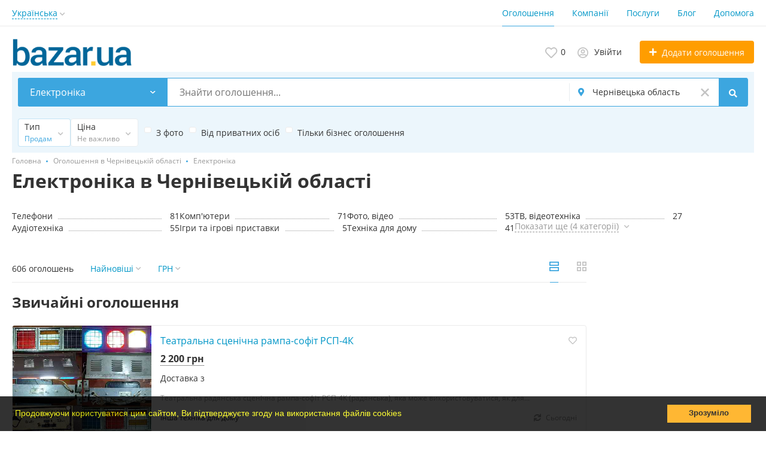

--- FILE ---
content_type: text/html; charset=UTF-8
request_url: https://bazar.ua/chv/search/elektronika/
body_size: 26013
content:
<!DOCTYPE html>
<html prefix="og: https://ogp.me/ns#
fb: http://www.facebook.com/2008/fbml" lang="uk">
<head>
<meta http-equiv="Content-Type" content="text/html; charset=utf-8" />
<title>Електроніка в Чернівецькій області - безкоштовні оголошення на BAZAR.ua Чернівецька область</title>
<meta name="keywords" lang="uk" content="Електроніка, Чернівецька область" />
<meta name="description" lang="uk" content="Актуальні  оголошення категорії Електроніка в Чернівецькій області" />
<meta property="og:locale" content="uk_UA" />
<meta property="og:url" content="https://bazar.ua/chv/search/elektronika/" />
<meta http-equiv="Content-Language" content="uk" />
<link rel="alternate" hreflang="ru" href="https://bazar.ua/ru/chv/search/elektronika/" />
<link rel="alternate" hreflang="uk" href="https://bazar.ua/chv/search/elektronika/" />
<link rel="alternate" hreflang="x-default" href="https://bazar.ua/chv/search/elektronika/" />
<link rel="canonical" href="https://bazar.ua/chv/search/elektronika/" />
<meta name="robots" content="index, follow" />
<meta name="format-detection" content="telephone=no" />
<meta name="viewport" content="width=device-width, initial-scale=1.0, maximum-scale=1.0, user-scalable=no" />
<link rel="icon" href="https://bazar.ua/files/images/extensions/15ae47f9a7107d8.ico" /><style>
    :root {
        --text-color: #333333 !important;
        --links-color: 0, 150, 199 !important;
        --primary-base-color: #3CA6DF !important;
        --primary-base-color-rgba: 60, 166, 223;
        --secondary-base-color: #FF9D00 !important;
        --secondary-base-color-rgba: 255, 157, 0 !important;
        --icons-color: #3CA6DF !important;
        --filter-active-color: 60, 166, 223 !important;
        --add-button-color: #FF9D00 !important;
        --action-buttons-color: 116, 179, 27 !important;
        --body-bg-color: #ffffff;
        --item-bg-color: #ffffff;
        --content-bg-color: #ffffff;
        --settings-bg-color: #ffffff;
    }
</style>
<style>
:root {
    --heading-font: 'Open Sans';
    --body-font: 'Open Sans';
}
body {
    font-family: var(--body-font), sans-serif !important;
}
.c-title {
    font-family: var(--heading-font), sans-serif !important;
}
</style><style>
:root {
    --svc-business-mark-bgcolor: #FFFCEE !important;
}
</style><style>
:root {
    --svc-listing-mark-bgcolor: #fffcee !important;
}
</style><link href="https://bazar.ua/themes/platform/css/fontawesome/5.15.4/css/all.min.css" type="text/css" rel="stylesheet" />
<link href="https://bazar.ua/themes/platform/css/app.css?v=ac4e28589f4802b758dfb0d53a625d70" type="text/css" rel="stylesheet" />
<link href="https://bazar.ua/plugins/userconsent_p045d5a/css/cookies.min.css" type="text/css" rel="stylesheet" />
<link href="https://bazar.ua/plugins/userconsent_p045d5a/css/cookies.custom.css" type="text/css" rel="stylesheet" />
<link href="https://bazar.ua/plugins/business_p08edc4/css/business-main.css?v=bddec1d2a6bc9781becb43de6b4b92d0" type="text/css" rel="stylesheet" />
<link href="https://bazar.ua/themes/platform/css/custom.css" type="text/css" rel="stylesheet" />
<script type="application/ld+json">{"@context":"https:\/\/schema.org\/","@type":"BreadcrumbList","itemListElement":[{"@type":"ListItem","position":1,"item":{"@id":"https:\/\/bazar.ua\/","name":"Головна"}},{"@type":"ListItem","position":2,"item":{"@id":"https:\/\/bazar.ua\/chv\/search\/","name":"Оголошення в Чернівецькій області"}},{"@type":"ListItem","position":3,"item":{"@id":"https:\/\/bazar.ua\/chv\/search\/elektronika\/","name":"Електроніка"}}]}</script></head>
<body class="no-body-bg-color no-settings-bg-color">
<div class="alert-popup" id="j-alert-global">
  <div class="alert j-wrap">
    <button type="button" class="close"><svg xmlns="http://www.w3.org/2000/svg" class="ico svg" fill="none" height="14" viewBox="0 0 14 14" width="14"><path clip-rule="evenodd" d="M7.00011 8.64063L12.3595 14L14.0001 12.3594L8.64067 7.00007L14.0001 1.64065L12.3596 8.91424e-05L7.00011 5.35952L1.64057 0L0 1.64056L5.35954 7.00007L6.47348e-05 12.3595L1.64063 14.0001L7.00011 8.64063Z" fill="#C3C3C3" fill-rule="evenodd"></path></svg></button>
    <div class="alert-title j-title"></div>
    <div class="alert-message j-message"></div>
  </div>
</div>

<div class="modal" id="j-confirm-global">
    <div class="modal-dialog modal-dialog-xs modal-dialog-centered modal-dialog-centered-mob">
        <div class="modal-content">
            <div class="modal-with-aside-box">
                <div class="modal-body p-4">
                    <div>
                        <button type="button" class="close j-close" data-dismiss="modal" aria-label="Close">
                            <svg xmlns="http://www.w3.org/2000/svg" class="ico svg" fill="none" height="14" viewBox="0 0 14 14" width="14"><path clip-rule="evenodd" d="M7.00011 8.64063L12.3595 14L14.0001 12.3594L8.64067 7.00007L14.0001 1.64065L12.3596 8.91424e-05L7.00011 5.35952L1.64057 0L0 1.64056L5.35954 7.00007L6.47348e-05 12.3595L1.64063 14.0001L7.00011 8.64063Z" fill="#C3C3C3" fill-rule="evenodd"></path></svg>                        </button>
                    </div>
                    <div class="fs-16 mb-4 text-center pr-4 mr-2 j-message"></div>
                    <div class="modal-actions flex-row mt-2 gap-2 justify-content-center">
                        <a href="javascript:" class="btn btn-success j-yes">
                            Так                        </a>
                        <a href="javascript:" class="btn btn-simple j-close">
                            Ні                        </a>
                    </div>
                </div>
            </div>
        </div>
    </div>
</div>
<div class="l-flex-column-content" >
    <div class="l-page">
                <!-- Top Banner -->
		            <div class="l-banner l-banner-top">
                <div class="l-banner-content">
					<script async src="//pagead2.googlesyndication.com/pagead/js/adsbygoogle.js"></script>
<!-- растяжка -->
<ins class="adsbygoogle"
     style="display:block"
     data-ad-client="ca-pub-2964582733874324"
     data-ad-slot="7270569699"
     data-ad-format="auto"></ins>
<script>
(adsbygoogle = window.adsbygoogle || []).push({});
</script><div style="display:none;"><img src="https://bazar.ua/bn/show/136?rnd=QHILRAUPDSSlbXcb" width="1" height="1" alt="" /></div>                </div>
            </div>
		        <!-- Header -->
		<!-- BEGIN nav -->
    <div class="h-header-top-box d-none d-md-block j-more-header-box">
        <div class="container">
            <div class="h-header-top-box-in j-more-nav-container">
                <div class="h-header-dropdown dropdown j-more-additional">
         <!--desktop-->
         <a class="c-link-ajax dropdown-toggle d-none d-md-inline-block" id="j-language-1-dd-link" data-current="uk" href="javascript:void(0);">
             <span>Українська</span>
             <span class="c-drop-arrow"></span>
         </a>
         <!--mobile-->
         <a class="dr-collapse-act d-flex d-md-none collapsed" data-target="#j-language-1-dd-mobile" data-toggle="collapse" href="javascript:void(0);">
             <span class="flex-fill pr-1">Українська</span>
             <span class="c-drop-arrow"></span>
         </a>
         <!--desktop-->
         <div class="dr-lang-dropdown-menu dropdown-menu" id="j-language-1-dd">
             <ul>
                                      <li>
                         <a href="https://bazar.ua/ru/chv/search/elektronika/" class="dropdown-item">
                                                              <span class="country-icon country-icon-ru"></span>
                                                          <span>Русский</span>
                         </a>
                     </li>
                                      <li>
                         <a href="javascript:void(0);" class="dropdown-item active">
                                                              <span class="country-icon country-icon-ua"></span>
                                                          <span>Українська</span>
                         </a>
                     </li>
                              </ul>
         </div>
         <!--mobile-->
         <div class="h-mob-nav-langs collapse" id="j-language-1-dd-mobile">
             <ul class="h-mob-nav-langs-in">
                                      <li>
                         <a href="https://bazar.ua/ru/chv/search/elektronika/" class="dropdown-item ">
                                                        <span class="country-icon country-icon-ru"></span>
                                                        <span>Русский</span>
                         </a>
                     </li>
                                      <li>
                         <a href="javascript:void(0);" class="dropdown-item  active">
                                                        <span class="country-icon country-icon-ua"></span>
                                                        <span>Українська</span>
                         </a>
                     </li>
                              </ul>
         </div>
     </div>
     <script>
             </script>
                <nav class="h-header-nav c-shadow-overflow c-shadow-in-body j-h-main-menu">
                    <ul class="h-header-nav-in h-header-has-more j-more-nav-ul">
                                                <li class="h-header-nav-item active ">
                            <a href="https://bazar.ua/chv/search/">Оголошення</a>
                        </li>
                                                <li class="h-header-nav-item  ">
                            <a href="https://bazar.ua/chv/shops/">Компанії</a>
                        </li>
                                                <li class="h-header-nav-item  ">
                            <a href="https://bazar.ua/services/">Послуги</a>
                        </li>
                                                <li class="h-header-nav-item  ">
                            <a href="https://bazar.ua/blog/">Блог</a>
                        </li>
                                                <li class="h-header-nav-item  ">
                            <a href="https://bazar.ua/help/">Допомога</a>
                        </li>
                                                <li class="h-header-nav-item dropdown h-header-nav-more j-more-menu-items" style="display: none;">
                            <a class="dropdown-toggle j-h-dropdown-toggle" href="javascript:void(0);" data-toggle="dropdown">
                              <span>Більше</span>
                              <span class="c-drop-arrow"></span>
                            </a>
                            <ul class="dropdown-menu dropdown-menu-long dropdown-menu-right j-more-dropdown"></ul>
                          </li>
                    </ul>
                </nav>
            </div>
        </div>
    </div>
<!-- BEGIN header -->
<div class="h-header">
    <div class="container container-tablet-fluid">
        <div class="h-header-in">
            <a class="h-header-logo-box" href="https://bazar.ua/">
                <img class="h-header-logo" src="https://bazar.ua/files/images/extensions/1o556ff93a5c.svg" alt=""/>
                <div class="h-header-logo-text">
                    <div class="c-title h-header-logo-title text-color"></div>
                </div>
            </a>
            <div class="h-header-r-actions">
              <a class="h-header-m-nav-btn collapsed" id="j-h-mob-nav-toggle">
                  <span></span>
                  <span></span>
                  <span></span>
                </a>
              <a class="h-header-logo-mob d-md-none" href="https://bazar.ua/"><img src="https://bazar.ua/files/images/extensions/1o556ff93a5c.svg" alt="" /></a>

              <div class="h-header-r-menu" id="j-header-guest-menu">
            <span data-link="https://bazar.ua/cabinet/favs" class="c-ico-link c-link-fav h-header-act hidden-link">
  <svg xmlns="http://www.w3.org/2000/svg" class="ico svg" fill="none" viewBox="0 0 19 16"><path d="M16.3793 1.14286C17.2364 1.89286 17.8078 2.78571 18.1293 3.78571C18.3793 4.71429 18.3793 5.67857 18.1293 6.64286C17.8435 7.60714 17.415 8.42857 16.7721 9.07143L10.5221 15.4286C10.1293 15.8214 9.66497 16 9.16497 16C8.62925 16 8.16497 15.8214 7.80782 15.4286L1.55782 9.07143C0.914967 8.42857 0.450681 7.60714 0.200681 6.64286C-0.0850329 5.67857 -0.0493186 4.71429 0.236396 3.78571C0.52211 2.78571 1.09354 1.89286 1.95068 1.14286C2.59354 0.571429 3.37925 0.214286 4.27211 0.0714286C5.12925 -0.0714286 6.02211 0 6.87925 0.285714C7.7364 0.571429 8.52211 1.03571 9.16497 1.67857C9.80782 1.03571 10.5578 0.571429 11.415 0.285714C12.2721 0 13.165 -0.0714286 14.0578 0.0714286C14.915 0.214286 15.7007 0.571429 16.3793 1.14286ZM15.5578 7.85714C15.9864 7.42857 16.2721 6.85714 16.4507 6.21429C16.6293 5.57143 16.6293 4.89286 16.4507 4.25C16.2364 3.57143 15.8435 2.96429 15.2721 2.46429C14.5578 1.89286 13.7364 1.64286 12.8078 1.71429C11.8793 1.78571 11.0578 2.17857 10.415 2.85714L9.16497 4.10714L7.91497 2.85714C7.2364 2.17857 6.41497 1.78571 5.4864 1.71429C4.55782 1.64286 3.7364 1.89286 3.05782 2.46429C2.45068 2.96429 2.05782 3.57143 1.87925 4.25C1.66497 4.89286 1.66497 5.57143 1.84354 6.21429C2.02211 6.85714 2.34354 7.42857 2.77211 7.85714L9.05782 14.2143C9.12925 14.3214 9.20068 14.3214 9.27211 14.2143L15.5578 7.85714Z" fill="#C4C4C4"></path></svg>  <span class="j-cnt-fav d-none d-md-inline ml-1">0</span>
</span>                        <span class="c-ico-link hidden-link d-none d-md-flex" data-link="https://bazar.ua/user/login">
  <svg xmlns="http://www.w3.org/2000/svg" class="ico svg" fill="none" height="18" viewBox="0 0 18 18" width="18"><path d="M9 3.48387C9.94355 3.48387 10.7782 3.84677 11.4677 4.5C12.121 5.18952 12.4839 6.02419 12.4839 6.96774C12.4839 7.94758 12.121 8.78226 11.4677 9.43548C10.7782 10.125 9.94355 10.4516 9 10.4516C8.02016 10.4516 7.18548 10.125 6.53226 9.43548C5.84274 8.78226 5.51613 7.94758 5.51613 6.96774C5.51613 6.02419 5.84274 5.18952 6.53226 4.5C7.18548 3.84677 8.02016 3.48387 9 3.48387ZM9 8.70968C9.47177 8.70968 9.87097 8.56452 10.2339 8.20161C10.5605 7.875 10.7419 7.47581 10.7419 6.96774C10.7419 6.49597 10.5605 6.09677 10.2339 5.73387C9.87097 5.40726 9.47177 5.22581 9 5.22581C8.49193 5.22581 8.09274 5.40726 7.76613 5.73387C7.40323 6.09677 7.25806 6.49597 7.25806 6.96774C7.25806 7.47581 7.40323 7.875 7.76613 8.20161C8.09274 8.56452 8.49193 8.70968 9 8.70968ZM9 0C10.5968 0 12.121 0.435484 13.5 1.23387C14.879 2.03226 15.9677 3.12097 16.7661 4.5C17.5645 5.87903 18 7.40323 18 9C18 10.6331 17.5645 12.121 16.7661 13.5C15.9677 14.879 14.879 16.004 13.5 16.8024C12.121 17.6008 10.5968 18 9 18C7.36694 18 5.87903 17.6008 4.5 16.8024C3.12097 16.004 1.99597 14.879 1.19758 13.5C0.399194 12.121 0 10.6331 0 9C0 7.40323 0.399194 5.87903 1.19758 4.5C1.99597 3.12097 3.12097 2.03226 4.5 1.23387C5.87903 0.435484 7.36694 0 9 0ZM9 16.2581C9.87097 16.2581 10.7419 16.1129 11.5403 15.8226C12.3387 15.5323 13.0645 15.0968 13.7177 14.5161C13.4274 14.0806 13.0645 13.754 12.629 13.5C12.1935 13.246 11.7218 13.1008 11.2137 13.0645C10.4516 13.3185 9.72581 13.4274 9 13.4274C8.27419 13.4274 7.54839 13.3185 6.82258 13.0645C6.27823 13.1008 5.77016 13.246 5.33468 13.5C4.89919 13.754 4.53629 14.0806 4.28226 14.5161C4.93548 15.0968 5.66129 15.5323 6.45968 15.8226C7.25806 16.1129 8.09274 16.2581 9 16.2581ZM14.9153 13.2097C15.7863 11.9758 16.2581 10.5605 16.2581 9C16.2581 7.69355 15.9315 6.49597 15.2782 5.37097C14.625 4.28226 13.7177 3.375 12.629 2.72177C11.504 2.06855 10.3065 1.74194 9 1.74194C7.69355 1.74194 6.45968 2.06855 5.37097 2.72177C4.24597 3.375 3.375 4.28226 2.72177 5.37097C2.06855 6.49597 1.74194 7.69355 1.74194 9C1.74194 10.5605 2.17742 11.9758 3.08468 13.2097C3.52016 12.629 4.10081 12.1935 4.75403 11.8306C5.40726 11.504 6.13306 11.3226 6.89516 11.3226C6.96774 11.3226 7.14919 11.3589 7.40323 11.4315C7.98387 11.6129 8.49193 11.6855 9 11.6855C9.47177 11.6855 10.0161 11.6129 10.5968 11.4315C10.8145 11.3589 10.996 11.3226 11.1048 11.3226C11.8306 11.3226 12.5565 11.504 13.2097 11.8306C13.8629 12.1935 14.4435 12.629 14.9153 13.2097Z" fill="#C4C4C4"></path></svg>  <span class="ml-2">Увійти</span>
</span>
                        <a href="https://bazar.ua/item/add" class="btn btn-success btn-add-item">
    <i class="ico fa fa-plus mr-lg-1"></i>
    <span class="d-none d-md-inline">Додати оголошення</span>
</a>
    </div>
            </div>
            <!--mobile menu user and main menu-->
            <!-- for mobile: collapsed main menu (guest & logined)-->
            <div class="h-mob-nav collapse" id="h-mob-nav">
                                  <div class="h-mob-user-login">
                    <span class="c-ico-link hidden-link" data-link="https://bazar.ua/user/login">
                      <svg xmlns="http://www.w3.org/2000/svg" class="ico svg" fill="none" height="18" viewBox="0 0 18 18" width="18"><path d="M9 3.48387C9.94355 3.48387 10.7782 3.84677 11.4677 4.5C12.121 5.18952 12.4839 6.02419 12.4839 6.96774C12.4839 7.94758 12.121 8.78226 11.4677 9.43548C10.7782 10.125 9.94355 10.4516 9 10.4516C8.02016 10.4516 7.18548 10.125 6.53226 9.43548C5.84274 8.78226 5.51613 7.94758 5.51613 6.96774C5.51613 6.02419 5.84274 5.18952 6.53226 4.5C7.18548 3.84677 8.02016 3.48387 9 3.48387ZM9 8.70968C9.47177 8.70968 9.87097 8.56452 10.2339 8.20161C10.5605 7.875 10.7419 7.47581 10.7419 6.96774C10.7419 6.49597 10.5605 6.09677 10.2339 5.73387C9.87097 5.40726 9.47177 5.22581 9 5.22581C8.49193 5.22581 8.09274 5.40726 7.76613 5.73387C7.40323 6.09677 7.25806 6.49597 7.25806 6.96774C7.25806 7.47581 7.40323 7.875 7.76613 8.20161C8.09274 8.56452 8.49193 8.70968 9 8.70968ZM9 0C10.5968 0 12.121 0.435484 13.5 1.23387C14.879 2.03226 15.9677 3.12097 16.7661 4.5C17.5645 5.87903 18 7.40323 18 9C18 10.6331 17.5645 12.121 16.7661 13.5C15.9677 14.879 14.879 16.004 13.5 16.8024C12.121 17.6008 10.5968 18 9 18C7.36694 18 5.87903 17.6008 4.5 16.8024C3.12097 16.004 1.99597 14.879 1.19758 13.5C0.399194 12.121 0 10.6331 0 9C0 7.40323 0.399194 5.87903 1.19758 4.5C1.99597 3.12097 3.12097 2.03226 4.5 1.23387C5.87903 0.435484 7.36694 0 9 0ZM9 16.2581C9.87097 16.2581 10.7419 16.1129 11.5403 15.8226C12.3387 15.5323 13.0645 15.0968 13.7177 14.5161C13.4274 14.0806 13.0645 13.754 12.629 13.5C12.1935 13.246 11.7218 13.1008 11.2137 13.0645C10.4516 13.3185 9.72581 13.4274 9 13.4274C8.27419 13.4274 7.54839 13.3185 6.82258 13.0645C6.27823 13.1008 5.77016 13.246 5.33468 13.5C4.89919 13.754 4.53629 14.0806 4.28226 14.5161C4.93548 15.0968 5.66129 15.5323 6.45968 15.8226C7.25806 16.1129 8.09274 16.2581 9 16.2581ZM14.9153 13.2097C15.7863 11.9758 16.2581 10.5605 16.2581 9C16.2581 7.69355 15.9315 6.49597 15.2782 5.37097C14.625 4.28226 13.7177 3.375 12.629 2.72177C11.504 2.06855 10.3065 1.74194 9 1.74194C7.69355 1.74194 6.45968 2.06855 5.37097 2.72177C4.24597 3.375 3.375 4.28226 2.72177 5.37097C2.06855 6.49597 1.74194 7.69355 1.74194 9C1.74194 10.5605 2.17742 11.9758 3.08468 13.2097C3.52016 12.629 4.10081 12.1935 4.75403 11.8306C5.40726 11.504 6.13306 11.3226 6.89516 11.3226C6.96774 11.3226 7.14919 11.3589 7.40323 11.4315C7.98387 11.6129 8.49193 11.6855 9 11.6855C9.47177 11.6855 10.0161 11.6129 10.5968 11.4315C10.8145 11.3589 10.996 11.3226 11.1048 11.3226C11.8306 11.3226 12.5565 11.504 13.2097 11.8306C13.8629 12.1935 14.4435 12.629 14.9153 13.2097Z" fill="#C4C4C4"></path></svg>                      <span>Увійти</span>
                    </span>
                    <span class="c-dot"></span>
                    <span class="c-ico-link hidden-link" data-link="https://bazar.ua/user/register">
                      <span>Зареєструйтесь</span>
                    </span>
                  </div>
                                                  <ul class="h-mob-nav-in border-top-0 c-grey-bg">
                                          <li class="active">
                          <a class="dropdown-item " href="https://bazar.ua/chv/search/">Оголошення</a>
                      </li>
                                          <li>
                          <a class="dropdown-item " href="https://bazar.ua/chv/shops/">Компанії</a>
                      </li>
                                          <li>
                          <a class="dropdown-item " href="https://bazar.ua/services/">Послуги</a>
                      </li>
                                          <li>
                          <a class="dropdown-item " href="https://bazar.ua/blog/">Блог</a>
                      </li>
                                          <li>
                          <a class="dropdown-item " href="https://bazar.ua/help/">Допомога</a>
                      </li>
                                      </ul>
                                <div class="mob-fl-nav-collapse-langs"><div class="h-header-dropdown dropdown j-more-additional">
         <!--desktop-->
         <a class="c-link-ajax dropdown-toggle d-none d-md-inline-block" id="j-language-2-dd-link" data-current="uk" href="javascript:void(0);">
             <span>Українська</span>
             <span class="c-drop-arrow"></span>
         </a>
         <!--mobile-->
         <a class="dr-collapse-act d-flex d-md-none collapsed" data-target="#j-language-2-dd-mobile" data-toggle="collapse" href="javascript:void(0);">
             <span class="flex-fill pr-1">Українська</span>
             <span class="c-drop-arrow"></span>
         </a>
         <!--desktop-->
         <div class="dr-lang-dropdown-menu dropdown-menu" id="j-language-2-dd">
             <ul>
                                      <li>
                         <a href="https://bazar.ua/ru/chv/search/elektronika/" class="dropdown-item">
                                                              <span class="country-icon country-icon-ru"></span>
                                                          <span>Русский</span>
                         </a>
                     </li>
                                      <li>
                         <a href="javascript:void(0);" class="dropdown-item active">
                                                              <span class="country-icon country-icon-ua"></span>
                                                          <span>Українська</span>
                         </a>
                     </li>
                              </ul>
         </div>
         <!--mobile-->
         <div class="h-mob-nav-langs collapse" id="j-language-2-dd-mobile">
             <ul class="h-mob-nav-langs-in">
                                      <li>
                         <a href="https://bazar.ua/ru/chv/search/elektronika/" class="dropdown-item ">
                                                        <span class="country-icon country-icon-ru"></span>
                                                        <span>Русский</span>
                         </a>
                     </li>
                                      <li>
                         <a href="javascript:void(0);" class="dropdown-item  active">
                                                        <span class="country-icon country-icon-ua"></span>
                                                        <span>Українська</span>
                         </a>
                     </li>
                              </ul>
         </div>
     </div>
     <script>
             </script>
</div>
            </div>

        </div>
    </div>
</div>
<!-- END header -->
<script type="text/javascript">
  </script>
        <!-- Filter -->
        <div class="j-sticky-fl-search-trigger"></div>
<div class="fl-search-container container fl-on-list-page j-sticky-fl-search container-tablet-fluid">
  <div class="fl-search-h fl-search-panel fl-search-h-list fl-search-panel-bg-color">
    <noindex>
<form class="fl-search-h-form" id="j-f-form" action="https://bazar.ua/chv/search/elektronika/" method="get">
    <input name="c" type="hidden" value="37" />
    <input name="ct" type="hidden" value="0" />
    <input name="lt" type="hidden" value="list" />
    <input name="fa" type="hidden" value="0" />
    <input name="sort" type="hidden" value="new" />
    <input name="cur" type="hidden" value="1" />
    <input name="page" type="hidden" value="1" />
    
        <div class="wb-f-panel-header d-md-none">
        <div class="wb-f-panel-title">Фільтр</div>
        <a class="wb-f-close j-mobile-filter-close" href="javascript:void(0);">
            <svg xmlns="http://www.w3.org/2000/svg" class="ico svg" fill="none" height="14" viewBox="0 0 14 14" width="14"><path clip-rule="evenodd" d="M7.00011 8.64063L12.3595 14L14.0001 12.3594L8.64067 7.00007L14.0001 1.64065L12.3596 8.91424e-05L7.00011 5.35952L1.64057 0L0 1.64056L5.35954 7.00007L6.47348e-05 12.3595L1.64063 14.0001L7.00011 8.64063Z" fill="#C3C3C3" fill-rule="evenodd"></path></svg>        </a>
    </div>
    <div class="wb-f-panel-body">
        <div class="fl-search-h-line wb-f-box">
        <div class="fl-search-h-cat-box">
    <a class="fl-search-h-cat wb-f-item" href="javascript:void(0);" id="j-f-cat-desktop-link">
        <svg xmlns="http://www.w3.org/2000/svg" class="ico c-primary-color mr-2 d-md-none svg" fill="none" height="18" viewBox="0 0 18 18" width="18"><path d="M12 12V16H16V12H12ZM10 11C10 10.4 10.4 10 11 10H17C17.6 10 18 10.4 18 11V17C18 17.6 17.6 18 17 18H11C10.4 18 10 17.6 10 17V11ZM2 12V16H6V12H2ZM0 11C0 10.4 0.4 10 1 10H7C7.6 10 8 10.4 8 11V17C8 17.6 7.6 18 7 18H1C0.4 18 0 17.6 0 17V11ZM6 2H2V6H6V2ZM7 0C7.6 0 8 0.4 8 1V7C8 7.6 7.6 8 7 8H1C0.4 8 0 7.6 0 7V1C0 0.4 0.4 0 1 0H7ZM16 2H12V6H16V2ZM17 0C17.6 0 18 0.4 18 1V7C18 7.6 17.6 8 17 8H11C10.4 8 10 7.6 10 7V1C10 0.4 10.4 0 11 0H17Z" fill="#FF9D00"></path></svg>        <span class="fl-search-h-cat-title c-shadow-overflow c-shadow-white">
             Електроніка        </span>
        <span class="c-drop-arrow"></span>
    </a>
    <div class="fl-search-cats-dropdown j-mobile-filter-first-step" id="j-f-cat-desktop-popup">
        <div id="j-f-cat-desktop-step1" class="wb-f-filter wb-f-filter-showed hide">
            <div class="fl-dropdown-header wb-f-panel-header">
    <a href="javascript:void(0);" class="wb-f-back j-mobile-filter-back">
      <i class="ico fas fa-arrow-left"></i>
    </a>
    <div class="fl-search-dropdown-title wb-f-panel-title">Оберіть категорію</div>
        <span class="fl-search-cats-count "><span class="c-number-spaced mr-1">30 521</span> <span class="mr-1">оголошення - </span>
        <a href="https://bazar.ua/chv/search/" class="wb-f-back fl-search-back fl-search-back-sm fl-search-next d-none d-md-inline-block ml-0 j-all" data="{id:0,pid:0,title:'Всі категорії'}">
            <span class="d-none d-md-inline-block">дивитись всі оголошення</span>
            <i class="ico fas fa-arrow-left"></i>
        </a>
      </span>    <a class="wb-f-close j-mobile-filter-close" href="javascript:void(0);">
      <svg xmlns="http://www.w3.org/2000/svg" class="ico svg" fill="none" height="14" viewBox="0 0 14 14" width="14"><path clip-rule="evenodd" d="M7.00011 8.64063L12.3595 14L14.0001 12.3594L8.64067 7.00007L14.0001 1.64065L12.3596 8.91424e-05L7.00011 5.35952L1.64057 0L0 1.64056L5.35954 7.00007L6.47348e-05 12.3595L1.64063 14.0001L7.00011 8.64063Z" fill="#C3C3C3" fill-rule="evenodd"></path></svg>    </a>
  </div>
  <div class="wb-f-panel-body fl-search-cats-list fc-popup-in j-custom-scroll">
    <ul class="fl-search-cats-list-in">
              <li class="fl-search-cats-item">
                      <a href="https://bazar.ua/chv/rabota/" class="wb-f-mob-selector fl-search-cats-item-link j-main"
                            data="{id:6,subs:1,title:'Робота',items:5,q:''}">
                  <img alt="Робота" width="25px" height="25px" class="fl-search-cat-pic" src="https://bazar.ua/files/images/cats/6o2568.png"/>                  <span class="fl-search-cats-item-name">Робота</span>
                  <span class="c-drop-arrow"></span>
                                </a>
                </li>
              <li class="fl-search-cats-item">
                      <a href="https://bazar.ua/chv/transport/" class="wb-f-mob-selector fl-search-cats-item-link j-main"
                            data="{id:3,subs:1,title:'Транспорт',items:21625,q:''}">
                  <img alt="Транспорт" width="25px" height="25px" class="fl-search-cat-pic" src="https://bazar.ua/files/images/cats/3od27e.png"/>                  <span class="fl-search-cats-item-name">Транспорт</span>
                  <span class="c-drop-arrow"></span>
                                </a>
                </li>
              <li class="fl-search-cats-item">
                      <a href="https://bazar.ua/chv/nedvizhimost/" class="wb-f-mob-selector fl-search-cats-item-link j-main"
                            data="{id:2,subs:1,title:'Нерухомість',items:1,q:''}">
                  <img alt="Нерухомість" width="25px" height="25px" class="fl-search-cat-pic" src="https://bazar.ua/files/images/cats/2oad43.png"/>                  <span class="fl-search-cats-item-name">Нерухомість</span>
                  <span class="c-drop-arrow"></span>
                                </a>
                </li>
              <li class="fl-search-cats-item">
                      <a href="https://bazar.ua/chv/search/elektronika/" class="wb-f-mob-selector fl-search-cats-item-link j-main"
                            data="{id:37,subs:1,title:'Електроніка',items:618,q:''}">
                  <img alt="Електроніка" width="25px" height="25px" class="fl-search-cat-pic" src="https://bazar.ua/files/images/cats/37o90c6.png"/>                  <span class="fl-search-cats-item-name">Електроніка</span>
                  <span class="c-drop-arrow"></span>
                                </a>
                </li>
              <li class="fl-search-cats-item">
                      <a href="https://bazar.ua/chv/detskiy-mir/" class="wb-f-mob-selector fl-search-cats-item-link j-main"
                            data="{id:36,subs:1,title:'Дитячий світ',items:125,q:''}">
                  <img alt="Дитячий світ" width="25px" height="25px" class="fl-search-cat-pic" src="https://bazar.ua/files/images/cats/36o7d59.png"/>                  <span class="fl-search-cats-item-name">Дитячий світ</span>
                  <span class="c-drop-arrow"></span>
                                </a>
                </li>
              <li class="fl-search-cats-item">
                      <a href="https://bazar.ua/chv/zhivotnye/" class="wb-f-mob-selector fl-search-cats-item-link j-main"
                            data="{id:35,subs:1,title:'Тварини',items:71,q:''}">
                  <img alt="Тварини" width="25px" height="25px" class="fl-search-cat-pic" src="https://bazar.ua/files/images/cats/35o7347.png"/>                  <span class="fl-search-cats-item-name">Тварини</span>
                  <span class="c-drop-arrow"></span>
                                </a>
                </li>
              <li class="fl-search-cats-item">
                      <a href="https://bazar.ua/chv/moda-i-stil/" class="wb-f-mob-selector fl-search-cats-item-link j-main"
                            data="{id:891,subs:1,title:'Мода та стиль',items:651,q:''}">
                  <img alt="Мода та стиль" width="25px" height="25px" class="fl-search-cat-pic" src="https://bazar.ua/files/images/cats/891o8b2e.png"/>                  <span class="fl-search-cats-item-name">Мода та стиль</span>
                  <span class="c-drop-arrow"></span>
                                </a>
                </li>
              <li class="fl-search-cats-item">
                      <a href="https://bazar.ua/chv/dom-i-sad/" class="wb-f-mob-selector fl-search-cats-item-link j-main"
                            data="{id:899,subs:1,title:'Будинок і сад',items:1621,q:''}">
                  <img alt="Будинок і сад" width="25px" height="25px" class="fl-search-cat-pic" src="https://bazar.ua/files/images/cats/899o6bc6.png"/>                  <span class="fl-search-cats-item-name">Будинок і сад</span>
                  <span class="c-drop-arrow"></span>
                                </a>
                </li>
              <li class="fl-search-cats-item">
                      <a href="https://bazar.ua/chv/uslugi/" class="wb-f-mob-selector fl-search-cats-item-link j-main"
                            data="{id:7,subs:1,title:'Послуги',items:103,q:''}">
                  <img alt="Послуги" width="25px" height="25px" class="fl-search-cat-pic" src="https://bazar.ua/files/images/cats/7o2390.png"/>                  <span class="fl-search-cats-item-name">Послуги</span>
                  <span class="c-drop-arrow"></span>
                                </a>
                </li>
              <li class="fl-search-cats-item">
                      <a href="https://bazar.ua/chv/biznes/" class="wb-f-mob-selector fl-search-cats-item-link j-main"
                            data="{id:675,subs:1,title:'Бізнес',items:4472,q:''}">
                  <img alt="Бізнес" width="25px" height="25px" class="fl-search-cat-pic" src="https://bazar.ua/files/images/cats/675oe271.png"/>                  <span class="fl-search-cats-item-name">Бізнес</span>
                  <span class="c-drop-arrow"></span>
                                </a>
                </li>
              <li class="fl-search-cats-item">
                      <a href="https://bazar.ua/chv/hobbi-otdyh-i-sport/" class="wb-f-mob-selector fl-search-cats-item-link j-main"
                            data="{id:903,subs:1,title:'Хоббі, відпочинок та спорт',items:1229,q:''}">
                  <img alt="Хоббі, відпочинок та спорт" width="25px" height="25px" class="fl-search-cat-pic" src="https://bazar.ua/files/images/cats/903o14d4.png"/>                  <span class="fl-search-cats-item-name">Хоббі, відпочинок та спорт</span>
                  <span class="c-drop-arrow"></span>
                                </a>
                </li>
              <li class="fl-search-cats-item">
                        <span data-link="https://bazar.ua/chv/nauka-i-tehnika/" class="wb-f-mob-selector fl-search-cats-item-link hidden-link j-main"
                              data="{id:1313,subs:0,title:'Наука і техніка',items:0,q:''}">
                  <img alt="Наука і техніка" width="25px" height="25px" class="fl-search-cat-pic" src="https://bazar.ua/files/images/cats/1313o4b32.png"/>                  <span class="fl-search-cats-item-name">Наука і техніка</span>
                  <span class="c-drop-arrow"></span>
                                      </span>
                    </li>
            <a href="https://bazar.ua/chv/search/" class="wb-f-mob-selector d-md-none j-all" data="{id:0,pid:0,title:'Всі категорії'}">
        дивитись всі оголошення      </a>
    </ul>
  </div>
        </div>
        <div id="j-f-cat-desktop-step2" class="wb-f-filter wb-f-filter-showed">
            <div class="fl-dropdown-header wb-f-panel-header">
    <div class="fl-dropdown-header-in">
      <div class="fl-dropdown-header-l">
        <span data-link="https://bazar.ua/chv/search/elektronika/" class="fc-item-big-pic img hidden-link j-parent" data="{id:37,pid:1,subs:1,title:'Електроніка',items:618}">
            <img alt="Електроніка" width="54px" height="54px" src="https://bazar.ua/files/images/cats/37o9af6.png"/>        </span>
      </div>
      <div class="fl-dropdown-header-r">
                  <a href="javascript:void(0);" class="wb-f-back fl-search-back fl-search-back-sm j-back" data="{prev:0}">
            <i class="ico fas fa-arrow-left"></i>
            <span class="wb-f-back-txt ml-1">Повернутися до основних категорій</span>
          </a>
                <div class="fl-search-dropdown-title wb-f-panel-title">Електроніка</div>
        <span class="fl-search-cats-count">
                            <a href="https://bazar.ua/chv/search/elektronika/" class="c-number-spaced j-f-cat-desktop-step2-parent">Переглянути 618 оголошень</a>        </span>
        <a class="wb-f-close j-mobile-filter-close" href="javascript:void(0);">
          <svg xmlns="http://www.w3.org/2000/svg" class="ico svg" fill="none" height="14" viewBox="0 0 14 14" width="14"><path clip-rule="evenodd" d="M7.00011 8.64063L12.3595 14L14.0001 12.3594L8.64067 7.00007L14.0001 1.64065L12.3596 8.91424e-05L7.00011 5.35952L1.64057 0L0 1.64056L5.35954 7.00007L6.47348e-05 12.3595L1.64063 14.0001L7.00011 8.64063Z" fill="#C3C3C3" fill-rule="evenodd"></path></svg>        </a>
      </div>
    </div>
  </div>
  <div class="wb-f-panel-body fl-search-cats-sub-list">
          <ul class="fl-search-sub-cats">        <li>
        <a href="https://bazar.ua/chv/elektronika/telefony/" class="wb-f-mob-selector j-sub" data="{id:44,pid:37,subs:1,lvl:2,title:'Телефони',items:81}">
                    <span class="fl-search-cats-item-name">Телефони</span>
                        <span class="c-drop-arrow"></span>
                  </a>
        </li>        <li>
        <a href="https://bazar.ua/chv/elektronika/kompyutery/" class="wb-f-mob-selector j-sub" data="{id:38,pid:37,subs:1,lvl:2,title:'Комп\'ютери',items:71}">
                    <span class="fl-search-cats-item-name">Комп'ютери</span>
                        <span class="c-drop-arrow"></span>
                  </a>
        </li>        <li>
        <a href="https://bazar.ua/chv/elektronika/foto-video/" class="wb-f-mob-selector j-sub" data="{id:429,pid:37,subs:1,lvl:2,title:'Фото, відео',items:53}">
                    <span class="fl-search-cats-item-name">Фото, відео</span>
                        <span class="c-drop-arrow"></span>
                  </a>
        </li>        <li>
        <a href="https://bazar.ua/chv/elektronika/tv-videotehnika/" class="wb-f-mob-selector j-sub" data="{id:420,pid:37,subs:1,lvl:2,title:'ТВ, відеотехніка',items:27}">
                    <span class="fl-search-cats-item-name">ТВ, відеотехніка</span>
                        <span class="c-drop-arrow"></span>
                  </a>
        </li>        <li>
        <a href="https://bazar.ua/chv/elektronika/audiotehnika/" class="wb-f-mob-selector j-sub" data="{id:402,pid:37,subs:1,lvl:2,title:'Аудіотехніка',items:55}">
                    <span class="fl-search-cats-item-name">Аудіотехніка</span>
                        <span class="c-drop-arrow"></span>
                  </a>
        </li>        <li>
        <a href="https://bazar.ua/chv/elektronika/igry-i-igrovye-pristavki/" class="wb-f-mob-selector j-sub" data="{id:55,pid:37,subs:1,lvl:2,title:'Ігри та ігрові приставки',items:5}">
                    <span class="fl-search-cats-item-name">Ігри та ігрові приставки</span>
                        <span class="c-drop-arrow"></span>
                  </a>
        </li>      </ul>
          <ul class="fl-search-sub-cats">        <li>
        <a href="https://bazar.ua/chv/elektronika/tehnika-dlya-doma/" class="wb-f-mob-selector j-sub" data="{id:383,pid:37,subs:1,lvl:2,title:'Техніка для дому',items:41}">
                    <span class="fl-search-cats-item-name">Техніка для дому</span>
                        <span class="c-drop-arrow"></span>
                  </a>
        </li>        <li>
        <a href="https://bazar.ua/chv/elektronika/tehnika-dlya-kuhni/" class="wb-f-mob-selector j-sub" data="{id:369,pid:37,subs:1,lvl:2,title:'Техніка для кухні',items:49}">
                    <span class="fl-search-cats-item-name">Техніка для кухні</span>
                        <span class="c-drop-arrow"></span>
                  </a>
        </li>        <li>
        <a href="https://bazar.ua/chv/elektronika/klimaticheskoe-oborudovanie/" class="wb-f-mob-selector j-sub" data="{id:395,pid:37,subs:1,lvl:2,title:'Кліматичне обладнання',items:22}">
                    <span class="fl-search-cats-item-name">Кліматичне обладнання</span>
                        <span class="c-drop-arrow"></span>
                  </a>
        </li>        <li>
        <a href="https://bazar.ua/chv/elektronika/individualnyy-uhod/" class="wb-f-mob-selector j-sub" data="{id:390,pid:37,subs:1,lvl:2,title:'Індивідуальний догляд',items:44}">
                    <span class="fl-search-cats-item-name">Індивідуальний догляд</span>
                        <span class="c-drop-arrow"></span>
                  </a>
        </li>        <li>
        <a href="https://bazar.ua/chv/elektronika/aksessuary-i-komplektuyuschie/" class="wb-f-mob-selector j-sub" data="{id:401,pid:37,subs:0,lvl:2,title:'Аксесуари та комплектуючі',items:170}">
                    <span class="fl-search-cats-item-name">Аксесуари та комплектуючі</span>
                  </a>
        </li>      </ul>
      </div>
        </div>
    </div>
</div>
        <div class="fl-search-h-input-box">
    <input class="fl-search-h-input" type="text" name="q" id="j-f-query" placeholder="Знайти оголошення..." autocomplete="off" value="" maxlength="80" />
    <div class="fl-search-h-results" id="j-search-quick-dd">
        <div class="fl-search-h-results-in j-search-quick-dd-list"></div>
    </div>
    <a class="fl-search-h-input-filter-toggle" id="j-mob-search-toggle" href="javascript:void(0);">
        <span class="c-dot c-count-dot"></span>        <i class="ico fas fa-sliders-h"></i>
    </a>
    <a class="fl-search-h-input-filter-close" id="j-mob-search-close" href="javascript:void(0);">
        <svg xmlns="http://www.w3.org/2000/svg" class="ico fl-search-h-input-close svg" fill="none" height="14" viewBox="0 0 14 14" width="14"><path clip-rule="evenodd" d="M7.00011 8.64063L12.3595 14L14.0001 12.3594L8.64067 7.00007L14.0001 1.64065L12.3596 8.91424e-05L7.00011 5.35952L1.64057 0L0 1.64056L5.35954 7.00007L6.47348e-05 12.3595L1.64063 14.0001L7.00011 8.64063Z" fill="#C3C3C3" fill-rule="evenodd"></path></svg>    </a>
</div>
        <div class="fl-geo-blocks-wrap w-100-mobile" id="j-f-region">
      <div class="fl-search-geo">
        <div class="fl-selected-geo wb-f-item" id="j-f-region-desktop-link">
          <i class="ico c-primary-color mr-2 fas fa-map-marker-alt"></i>
          <span class="fl-selected-geo-title c-shadow-overflow c-shadow-white d-sm-none j-f-region-mobile-ac-click">Чернівецька область</span>
          <div class="fl-geo-input relative">
            <i class="ico fas fa-search d-md-none"></i>
            <input class="form-control j-f-region-ac" placeholder="Чернівецька область" type="text" />
          </div>
          <span class="c-drop-arrow"></span>
        </div>
        <a class="c-close j-f-region-close " href="https://bazar.ua/">
            <svg xmlns="http://www.w3.org/2000/svg" class="ico svg" fill="none" height="14" viewBox="0 0 14 14" width="14"><path clip-rule="evenodd" d="M7.00011 8.64063L12.3595 14L14.0001 12.3594L8.64067 7.00007L14.0001 1.64065L12.3596 8.91424e-05L7.00011 5.35952L1.64057 0L0 1.64056L5.35954 7.00007L6.47348e-05 12.3595L1.64063 14.0001L7.00011 8.64063Z" fill="#C3C3C3" fill-rule="evenodd"></path></svg>        </a>
                <!--mob search-->
<div class="fc-quick-search-mob">
    <a class="wb-f-back j-sub-back-mob" href="javascript:">
        <i class="ico fas fa-arrow-left"></i>
    </a>
    <input class="form-control j-f-region-ac-mob" type="text" placeholder="Введіть назву регіону..." />
    <a class="wb-f-close wb-f-search-close j-geo-search-mob-close" href="javascript:">
        <svg xmlns="http://www.w3.org/2000/svg" class="ico svg" fill="none" height="14" viewBox="0 0 14 14" width="14"><path clip-rule="evenodd" d="M7.00011 8.64063L12.3595 14L14.0001 12.3594L8.64067 7.00007L14.0001 1.64065L12.3596 8.91424e-05L7.00011 5.35952L1.64057 0L0 1.64056L5.35954 7.00007L6.47348e-05 12.3595L1.64063 14.0001L7.00011 8.64063Z" fill="#C3C3C3" fill-rule="evenodd"></path></svg>    </a>
</div>
<div id="j-f-geo-popup" class="fl-search-geo-dropdown hide">
    <div class="wb-f-filter wb-f-filter-showed j-suggest"></div>
    <div class="wb-f-filter wb-f-filter-showed j-step-first j-suggest-hidden  " data-id="690791">
      <div class="fl-dropdown-header wb-f-panel-header j-geo-search-mob-box">
    <div class="fl-dropdown-header-in flex-column flex-md-row">
        <div class="fl-search-dropdown-title">
                        <a href="javascript:" class="wb-f-back j-mobile-back">
                <i class="ico fas fa-arrow-left"></i>
            </a>
                        <span class="wb-f-panel-title">Украина</span>
        </div>
                <span  data-link="https://bazar.ua/" data="{id:690791,key:&#039;ukraina&#039;}" class="fl-search-all-region hidden-link j-apply-link d-none d-md-inline-block">Пошук по обраній країні</span>
    </div>
    <a class="wb-f-close wb-f-search-btn j-geo-search-mob-btn" href="javascript:">
        <i class="ico fas fa-search grey-icon"></i>
    </a>
</div>
<div class="wb-f-panel-body fl-dropdown-body">
    <div class="j-loader-placeholder"></div>
        <a  data-link="https://bazar.ua/" data="{id:690791,key:&#039;ukraina&#039;}" class="fl-search-all-region hidden-link j-apply-link wb-f-box d-md-none wb-f-mob-selector">Пошук по обраній країні</a>
    <div class="wb-f-box fl-areas-cities-list fl-areas">
                <div class="col-4"><ul>
                    <li class="fl-city-item">
                <span class="hidden-link wb-f-mob-selector j-sub-list" title="Вінницька область" data-link="https://bazar.ua/vin/" data="{id:2,key:'vin'}">
                    <span>Вінницька область</span>
                                        <span class="c-drop-arrow"></span>
                                    </span>
            </li>
                    <li class="fl-city-item">
                <span class="hidden-link wb-f-mob-selector j-sub-list" title="Волинська область" data-link="https://bazar.ua/vol/" data="{id:3,key:'vol'}">
                    <span>Волинська область</span>
                                        <span class="c-drop-arrow"></span>
                                    </span>
            </li>
                    <li class="fl-city-item">
                <span class="hidden-link wb-f-mob-selector j-sub-list" title="Дніпропетровська область" data-link="https://bazar.ua/dnp/" data="{id:4,key:'dnp'}">
                    <span>Дніпропетровська область</span>
                                        <span class="c-drop-arrow"></span>
                                    </span>
            </li>
                    <li class="fl-city-item">
                <span class="hidden-link wb-f-mob-selector j-sub-list" title="Донецька область" data-link="https://bazar.ua/don/" data="{id:5,key:'don'}">
                    <span>Донецька область</span>
                                        <span class="c-drop-arrow"></span>
                                    </span>
            </li>
                    <li class="fl-city-item">
                <span class="hidden-link wb-f-mob-selector j-sub-list" title="Житомирська область" data-link="https://bazar.ua/zht/" data="{id:6,key:'zht'}">
                    <span>Житомирська область</span>
                                        <span class="c-drop-arrow"></span>
                                    </span>
            </li>
                    <li class="fl-city-item">
                <span class="hidden-link wb-f-mob-selector j-sub-list" title="Закарпатська область" data-link="https://bazar.ua/zak/" data="{id:7,key:'zak'}">
                    <span>Закарпатська область</span>
                                        <span class="c-drop-arrow"></span>
                                    </span>
            </li>
                    <li class="fl-city-item">
                <span class="hidden-link wb-f-mob-selector j-sub-list" title="Запорізька область" data-link="https://bazar.ua/zap/" data="{id:8,key:'zap'}">
                    <span>Запорізька область</span>
                                        <span class="c-drop-arrow"></span>
                                    </span>
            </li>
                    <li class="fl-city-item">
                <span class="hidden-link wb-f-mob-selector j-sub-list" title="Івано-Франківська область" data-link="https://bazar.ua/if/" data="{id:9,key:'if'}">
                    <span>Івано-Франківська область</span>
                                        <span class="c-drop-arrow"></span>
                                    </span>
            </li>
                    <li class="fl-city-item">
                <span class="hidden-link wb-f-mob-selector j-sub-list" title="Київська область" data-link="https://bazar.ua/ko/" data="{id:10,key:'ko'}">
                    <span>Київська область</span>
                                        <span class="c-drop-arrow"></span>
                                    </span>
            </li>
        </ul></div><div class="col-4"><ul>            <li class="fl-city-item">
                <span class="hidden-link wb-f-mob-selector j-sub-list" title="Кіровоградська область" data-link="https://bazar.ua/kir/" data="{id:11,key:'kir'}">
                    <span>Кіровоградська область</span>
                                        <span class="c-drop-arrow"></span>
                                    </span>
            </li>
                    <li class="fl-city-item">
                <span class="hidden-link wb-f-mob-selector j-sub-list" title="Крим" data-link="https://bazar.ua/cri/" data="{id:12,key:'cri'}">
                    <span>Крим</span>
                                        <span class="c-drop-arrow"></span>
                                    </span>
            </li>
                    <li class="fl-city-item">
                <span class="hidden-link wb-f-mob-selector j-sub-list" title="Луганська область" data-link="https://bazar.ua/lug/" data="{id:13,key:'lug'}">
                    <span>Луганська область</span>
                                        <span class="c-drop-arrow"></span>
                                    </span>
            </li>
                    <li class="fl-city-item">
                <span class="hidden-link wb-f-mob-selector j-sub-list" title="Львівська область" data-link="https://bazar.ua/lv/" data="{id:14,key:'lv'}">
                    <span>Львівська область</span>
                                        <span class="c-drop-arrow"></span>
                                    </span>
            </li>
                    <li class="fl-city-item">
                <span class="hidden-link wb-f-mob-selector j-sub-list" title="Миколаївська область" data-link="https://bazar.ua/nik/" data="{id:15,key:'nik'}">
                    <span>Миколаївська область</span>
                                        <span class="c-drop-arrow"></span>
                                    </span>
            </li>
                    <li class="fl-city-item">
                <span class="hidden-link wb-f-mob-selector j-sub-list" title="Одеська область" data-link="https://bazar.ua/od/" data="{id:16,key:'od'}">
                    <span>Одеська область</span>
                                        <span class="c-drop-arrow"></span>
                                    </span>
            </li>
                    <li class="fl-city-item">
                <span class="hidden-link wb-f-mob-selector j-sub-list" title="Полтавська область" data-link="https://bazar.ua/pol/" data="{id:17,key:'pol'}">
                    <span>Полтавська область</span>
                                        <span class="c-drop-arrow"></span>
                                    </span>
            </li>
                    <li class="fl-city-item">
                <span class="hidden-link wb-f-mob-selector j-sub-list" title="Рівненська область" data-link="https://bazar.ua/rov/" data="{id:18,key:'rov'}">
                    <span>Рівненська область</span>
                                        <span class="c-drop-arrow"></span>
                                    </span>
            </li>
                    <li class="fl-city-item">
                <span class="hidden-link wb-f-mob-selector j-sub-list" title="Сумська область" data-link="https://bazar.ua/sum/" data="{id:19,key:'sum'}">
                    <span>Сумська область</span>
                                        <span class="c-drop-arrow"></span>
                                    </span>
            </li>
        </ul></div><div class="col-4"><ul>            <li class="fl-city-item">
                <span class="hidden-link wb-f-mob-selector j-sub-list" title="Тернопільська область" data-link="https://bazar.ua/ter/" data="{id:20,key:'ter'}">
                    <span>Тернопільська область</span>
                                        <span class="c-drop-arrow"></span>
                                    </span>
            </li>
                    <li class="fl-city-item">
                <span class="hidden-link wb-f-mob-selector j-sub-list" title="Харківська область" data-link="https://bazar.ua/kha/" data="{id:21,key:'kha'}">
                    <span>Харківська область</span>
                                        <span class="c-drop-arrow"></span>
                                    </span>
            </li>
                    <li class="fl-city-item">
                <span class="hidden-link wb-f-mob-selector j-sub-list" title="Херсонська область" data-link="https://bazar.ua/khe/" data="{id:22,key:'khe'}">
                    <span>Херсонська область</span>
                                        <span class="c-drop-arrow"></span>
                                    </span>
            </li>
                    <li class="fl-city-item">
                <span class="hidden-link wb-f-mob-selector j-sub-list" title="Хмельницька область" data-link="https://bazar.ua/khm/" data="{id:23,key:'khm'}">
                    <span>Хмельницька область</span>
                                        <span class="c-drop-arrow"></span>
                                    </span>
            </li>
                    <li class="fl-city-item">
                <span class="hidden-link wb-f-mob-selector j-sub-list" title="Черкаська область" data-link="https://bazar.ua/chk/" data="{id:24,key:'chk'}">
                    <span>Черкаська область</span>
                                        <span class="c-drop-arrow"></span>
                                    </span>
            </li>
                    <li class="fl-city-item">
                <span class="hidden-link wb-f-mob-selector j-sub-list" title="Чернігівська область" data-link="https://bazar.ua/chn/" data="{id:25,key:'chn'}">
                    <span>Чернігівська область</span>
                                        <span class="c-drop-arrow"></span>
                                    </span>
            </li>
                    <li class="fl-city-item">
                <span class="hidden-link wb-f-mob-selector j-sub-list" title="Чернівецька область" data-link="https://bazar.ua/chv/" data="{id:26,key:'chv'}">
                    <span>Чернівецька область</span>
                                        <span class="c-drop-arrow"></span>
                                    </span>
            </li>
                </ul></div>
    </div>
</div>
    </div>
    <div class="wb-f-filter wb-f-filter-showed fl-search-geo-in-lg j-step-next j-suggest-hidden hide">
      <div class="fl-dropdown-header wb-f-panel-header j-geo-search-mob-box">
    <div class="fl-dropdown-header-in flex-column flex-md-row">
        <div class="fl-search-dropdown-title">
                        <a class="wb-f-back fl-search-back j-sub-back" href="javascript:" data-pid="690791">
                <i class="ico fas fa-arrow-left c-primary-color"></i>
            </a>
                        <span class="wb-f-panel-title">Чернівецька область</span>
        </div>
                <span  data-link="https://bazar.ua/chv/" data="{id:26,key:&#039;chv&#039;}" class="fl-search-all-region hidden-link j-apply-link d-none d-md-inline-block">Шукати по обраному регіону</span>
    </div>
    <a class="wb-f-close wb-f-search-btn j-geo-search-mob-btn" href="javascript:">
        <i class="ico fas fa-search grey-icon"></i>
    </a>
</div>
<div class="wb-f-panel-body fl-dropdown-body">
    <div class="j-loader-placeholder"></div>
        <a  data-link="https://bazar.ua/chv/" data="{id:26,key:&#039;chv&#039;}" class="fl-search-all-region hidden-link j-apply-link wb-f-box d-md-none wb-f-mob-selector">Шукати по обраному регіону</a>
    <div class="wb-f-box fl-areas-cities-list fl-areas">
                <div class="col-4"><ul>
                    <li class="fl-city-item">
                <span class="hidden-link wb-f-mob-selector j-apply-link" title="Берегомет" data-link="https://bazar.ua/beregomet/" data="{id:68,key:'beregomet'}">
                    <span>Берегомет</span>
                                    </span>
            </li>
                    <li class="fl-city-item">
                <span class="hidden-link wb-f-mob-selector j-apply-link" title="Вашківці" data-link="https://bazar.ua/vashkovtsy/" data="{id:106,key:'vashkovtsy'}">
                    <span>Вашківці</span>
                                    </span>
            </li>
                    <li class="fl-city-item">
                <span class="hidden-link wb-f-mob-selector j-apply-link" title="Вижниця" data-link="https://bazar.ua/vizhnitsa/" data="{id:117,key:'vizhnitsa'}">
                    <span>Вижниця</span>
                                    </span>
            </li>
                    <li class="fl-city-item">
                <span class="hidden-link wb-f-mob-selector j-apply-link" title="Герца" data-link="https://bazar.ua/gertsa/" data="{id:145,key:'gertsa'}">
                    <span>Герца</span>
                                    </span>
            </li>
                    <li class="fl-city-item">
                <span class="hidden-link wb-f-mob-selector j-apply-link" title="Глибока" data-link="https://bazar.ua/glybokaya/" data="{id:150,key:'glybokaya'}">
                    <span>Глибока</span>
                                    </span>
            </li>
                    <li class="fl-city-item">
                <span class="hidden-link wb-f-mob-selector j-apply-link" title="Заставна" data-link="https://bazar.ua/zastavna/" data="{id:209,key:'zastavna'}">
                    <span>Заставна</span>
                                    </span>
            </li>
        </ul></div><div class="col-4"><ul>            <li class="fl-city-item">
                <span class="hidden-link wb-f-mob-selector j-apply-link" title="Кельменці" data-link="https://bazar.ua/kelmentsy/" data="{id:252,key:'kelmentsy'}">
                    <span>Кельменці</span>
                                    </span>
            </li>
                    <li class="fl-city-item">
                <span class="hidden-link wb-f-mob-selector j-apply-link" title="Кіцмань" data-link="https://bazar.ua/kitsman/" data="{id:260,key:'kitsman'}">
                    <span>Кіцмань</span>
                                    </span>
            </li>
                    <li class="fl-city-item">
                <span class="hidden-link wb-f-mob-selector j-apply-link" title="Красноїльськ" data-link="https://bazar.ua/krasnoilsk/" data="{id:290,key:'krasnoilsk'}">
                    <span>Красноїльськ</span>
                                    </span>
            </li>
                    <li class="fl-city-item">
                <span class="hidden-link wb-f-mob-selector j-apply-link" title="Новодністровськ" data-link="https://bazar.ua/novodnestrovsk/" data="{id:371,key:'novodnestrovsk'}">
                    <span>Новодністровськ</span>
                                    </span>
            </li>
                    <li class="fl-city-item">
                <span class="hidden-link wb-f-mob-selector j-apply-link" title="Новоселиця" data-link="https://bazar.ua/novoselitsa/" data="{id:377,key:'novoselitsa'}">
                    <span>Новоселиця</span>
                                    </span>
            </li>
                    <li class="fl-city-item">
                <span class="hidden-link wb-f-mob-selector j-apply-link" title="Путила" data-link="https://bazar.ua/putila/" data="{id:427,key:'putila'}">
                    <span>Путила</span>
                                    </span>
            </li>
        </ul></div><div class="col-4"><ul>            <li class="fl-city-item">
                <span class="hidden-link wb-f-mob-selector j-apply-link" title="Сокиряни" data-link="https://bazar.ua/sokiryany/" data="{id:480,key:'sokiryany'}">
                    <span>Сокиряни</span>
                                    </span>
            </li>
                    <li class="fl-city-item">
                <span class="hidden-link wb-f-mob-selector j-apply-link" title="Сторожинець" data-link="https://bazar.ua/storozhinets/" data="{id:494,key:'storozhinets'}">
                    <span>Сторожинець</span>
                                    </span>
            </li>
                    <li class="fl-city-item">
                <span class="hidden-link wb-f-mob-selector j-apply-link" title="Хотин" data-link="https://bazar.ua/khotin/" data="{id:537,key:'khotin'}">
                    <span>Хотин</span>
                                    </span>
            </li>
                    <li class="fl-city-item">
                <span class="hidden-link wb-f-mob-selector j-apply-link" title="Чернівці" data-link="https://bazar.ua/chernovtsy/" data="{id:551,key:'chernovtsy'}">
                    <span><strong>Чернівці</strong></span>
                                    </span>
            </li>
                </ul></div>
    </div>
</div>
    </div>
</div>
    </div>
    </div>
        <button type="submit" class="btn fl-search-btn j-submit">
        <i class="ico fas fa-search"></i>
    </button>
</div>                            <div class="fl-search-dynamics wb-f-box " id="j-f-desktop">
                <div class="fl-filter-options">
                    <div class="fl-search-dynamics-in j-filter-items-box">
                        <div  data-hash="zdMVn" class="dropdown">
  <div  class="fl-dyn-dropdown dropdown-menu j-search-items-box" data-key="types" data-dpparent="0">
  <div class="wb-f-panel-header d-md-none">
    <a class="wb-f-back j-mobile-filter-back" href="javascript:">
      <i class="ico c-primary-color fas fa-arrow-left"></i>
    </a>
    <div class="wb-f-panel-title">Тип</div>
        <a class="wb-f-close j-mobile-filter-close" href="javascript:">
            <svg xmlns="http://www.w3.org/2000/svg" class="ico svg" fill="none" height="14" viewBox="0 0 14 14" width="14"><path clip-rule="evenodd" d="M7.00011 8.64063L12.3595 14L14.0001 12.3594L8.64067 7.00007L14.0001 1.64065L12.3596 8.91424e-05L7.00011 5.35952L1.64057 0L0 1.64056L5.35954 7.00007L6.47348e-05 12.3595L1.64063 14.0001L7.00011 8.64063Z" fill="#C3C3C3" fill-rule="evenodd"></path></svg>        </a>
    </div>
    <div class="wb-f-panel-body fl-dyn-dropdown-in">

      <div class="fl-dyn-dropdown-label-styles">
  <ul>
          <li class="active">
        <a href="javascript:" data-id="0" data-title="Продам" class="wb-f-mob-selector dropdown-item j-f-cattype-desktop">
          Продам        </a>
      </li>
          <li >
        <a href="javascript:" data-id="1" data-title="Куплю" class="wb-f-mob-selector dropdown-item j-f-cattype-desktop">
          Куплю        </a>
      </li>
      </ul>
</div>

          </div>
    </div>
    <a  href="javascript:" class="fl-aside-filter-item fl-dyn-item-row wb-f-item dropdown-toggle j-selected j-button selected" data-key="types" data-seek="1">
    <div class="fl-aside-filter-item-head collapsed">
      <div class="fl-aside-filter-item-title c-shadow-overflow-mob c-shadow-white">Тип</div>
      <div class="fl-aside-filter-item-val grey-text c-shadow-overflow-mob c-shadow-white j-value-empty hide">Не важливо</div>
      <div class="fl-aside-filter-item-val d-none d-md-block j-value-bl ">
          <span class="j-value">Продам</span>
          <i class="fa fa-plus-square extra j-plus hide"></i>
      </div>
      <div class="fl-aside-filter-item-val d-md-none c-shadow-overflow-mob c-shadow-white j-values ">Продам</div>
      <span class="c-drop-arrow"></span>
    </div>
  </a>
</div>
<div  data-hash="FBr9Z" class="dropdown">
  <div  class="fl-dyn-dropdown dropdown-menu j-search-items-box" data-key="price" data-dpparent="0">
  <div class="wb-f-panel-header d-md-none">
    <a class="wb-f-back j-mobile-filter-back" href="javascript:">
      <i class="ico c-primary-color fas fa-arrow-left"></i>
    </a>
    <div class="wb-f-panel-title">Ціна</div>
        <a class="wb-f-close j-mobile-filter-close" href="javascript:">
            <svg xmlns="http://www.w3.org/2000/svg" class="ico svg" fill="none" height="14" viewBox="0 0 14 14" width="14"><path clip-rule="evenodd" d="M7.00011 8.64063L12.3595 14L14.0001 12.3594L8.64067 7.00007L14.0001 1.64065L12.3596 8.91424e-05L7.00011 5.35952L1.64057 0L0 1.64056L5.35954 7.00007L6.47348e-05 12.3595L1.64063 14.0001L7.00011 8.64063Z" fill="#C3C3C3" fill-rule="evenodd"></path></svg>        </a>
    </div>
    <div class="wb-f-panel-body fl-dyn-dropdown-in">

      <div class="wb-f-item fl-search-dyn-fromto">
    <input type="text" class="form-control form-control-price j-price j-from" placeholder="від" name="p[f]" value="" maxlength="15" />
    <input type="text" class="form-control form-control-price j-price j-to" placeholder="по" name="p[t]" value="" maxlength="15" />
            <select name="p[c]" class="form-control form-control-xs j-curr-select"><option value="3" data-digits="2">$</option><option value="4" data-digits="2">€</option><option value="1" selected="selected" data-digits="2">грн</option></select>
        <input type="hidden" class="j-curr" value=" грн" />
</div>

            <label class="wb-f-mob-selector wb-f-mob-selector-reset form-check-label d-md-none c-shadow-overflow">
        <input type="checkbox" class="j-reset" disabled="disabled" checked="checked"/>
        <span class="ico-check">
          <i class="fas fa-check"></i>
        </span>
        <span>Не важливо</span>
      </label>
          </div>
        <div class="wb-f-panel-footer fl-dyn-dropdown-footer">
      <button type="button" class="btn btn-success j-submit">Фільтр</button>            <span class="fl-dyn-not-important d-none d-md-inline-block">
        <label class="form-check-label">
          <input type="checkbox" class="j-reset" disabled="disabled" checked="checked"/>
          <span class="ico-check">
            <i class="fas fa-check"></i>
          </span>
          <span>Не важливо</span>
        </label>
      </span>
          </div>
    </div>
    <a  href="javascript:" class="fl-aside-filter-item fl-dyn-item-row wb-f-item dropdown-toggle j-selected j-button" data-key="price" data-seek="1">
    <div class="fl-aside-filter-item-head collapsed">
      <div class="fl-aside-filter-item-title c-shadow-overflow-mob c-shadow-white">Ціна</div>
      <div class="fl-aside-filter-item-val grey-text c-shadow-overflow-mob c-shadow-white j-value-empty ">Не важливо</div>
      <div class="fl-aside-filter-item-val d-none d-md-block j-value-bl hide">
          <span class="j-value"></span>
          <i class="fa fa-plus-square extra j-plus hide"></i>
      </div>
      <div class="fl-aside-filter-item-val d-md-none c-shadow-overflow-mob c-shadow-white j-values hide"></div>
      <span class="c-drop-arrow"></span>
    </div>
  </a>
</div>
<div  data-hash="Kjkm1" data-seek="1" class="fl-search-dynamics-check">
  <label class="wb-f-mob-selector form-check-label j-checkbox">
    <input type="checkbox" name="ph" value="1" />
    <span class="ico-check">
      <i class="fas fa-check"></i>
    </span>
    <span>З фото</span>
  </label>
</div>
<div  data-hash="Vhd4a" data-seek="1" class="fl-search-dynamics-check">
  <label class="wb-f-mob-selector form-check-label j-checkbox">
    <input type="checkbox" name="ow[0]" value="1" />
    <span class="ico-check">
      <i class="fas fa-check"></i>
    </span>
    <span>Від приватних осіб</span>
  </label>
</div>
<div  data-hash="8JVOx" data-seek="1" class="fl-search-dynamics-check">
  <label class="wb-f-mob-selector form-check-label j-checkbox">
    <input type="checkbox" name="ow[1]" value="2" />
    <span class="ico-check">
      <i class="fas fa-check"></i>
    </span>
    <span>Тільки бізнес оголошення</span>
  </label>
</div>
                    </div>
                </div>
            </div>
            </div>
        <div class="wb-f-panel-footer d-md-none">
        <button type="submit" class="btn btn-success btn-block fl-search-dynamics-btn j-submit">Пошук</button>
    </div>
</form>
</noindex>

<script type="text/javascript">
</script>
  </div>
</div>
<script type="text/javascript">
</script>
        <!-- Content -->
        <div class="l-content">
            <div id="j-listings-search-list">
  <div class="container">
  <div class="b-breadcrumbs c-shadow-overflow c-shadow-in-body">
  <div class="b-breadcrumbs-scroll">
    <ul class="b-breadcrumbs-in">
      <li>
        <a href="https://bazar.ua/">
          <span>Головна</span>
        </a>
      </li>
    <li><a href="https://bazar.ua/chv/search/" title="Оголошення в Чернівецькій області"><span>Оголошення в Чернівецькій області</span></a></li><li><span class="active">Електроніка</span></li>    </ul>
  </div>
</div>
</div>
  <div class="l-page-head it-page-head">
    <div class="container">
      <h1 class="l-page-title c-title">Електроніка в Чернівецькій області</h1>
    </div>
  </div>

      <div class="it-cats-lvl-2-wrap" id="j-f-categories-block-1">
            <div class="container">
                <ul class="it-cats-lvl-2">
                                            <li >
                            <a href="https://bazar.ua/chv/elektronika/telefony/">
                                <span>Телефони</span>
                            </a>
                            <span class="c-count c-number-spaced">81</span>
                        </li>
                                            <li >
                            <a href="https://bazar.ua/chv/elektronika/kompyutery/">
                                <span>Комп'ютери</span>
                            </a>
                            <span class="c-count c-number-spaced">71</span>
                        </li>
                                            <li >
                            <a href="https://bazar.ua/chv/elektronika/foto-video/">
                                <span>Фото, відео</span>
                            </a>
                            <span class="c-count c-number-spaced">53</span>
                        </li>
                                            <li >
                            <a href="https://bazar.ua/chv/elektronika/tv-videotehnika/">
                                <span>ТВ, відеотехніка</span>
                            </a>
                            <span class="c-count c-number-spaced">27</span>
                        </li>
                                            <li >
                            <a href="https://bazar.ua/chv/elektronika/audiotehnika/">
                                <span>Аудіотехніка</span>
                            </a>
                            <span class="c-count c-number-spaced">55</span>
                        </li>
                                            <li >
                            <a href="https://bazar.ua/chv/elektronika/igry-i-igrovye-pristavki/">
                                <span>Ігри та ігрові приставки</span>
                            </a>
                            <span class="c-count c-number-spaced">5</span>
                        </li>
                                            <li >
                            <a href="https://bazar.ua/chv/elektronika/tehnika-dlya-doma/">
                                <span>Техніка для дому</span>
                            </a>
                            <span class="c-count c-number-spaced">41</span>
                        </li>
                                            <li class="hide">
                            <a href="https://bazar.ua/chv/elektronika/tehnika-dlya-kuhni/">
                                <span>Техніка для кухні</span>
                            </a>
                            <span class="c-count c-number-spaced">49</span>
                        </li>
                                            <li class="hide">
                            <a href="https://bazar.ua/chv/elektronika/klimaticheskoe-oborudovanie/">
                                <span>Кліматичне обладнання</span>
                            </a>
                            <span class="c-count c-number-spaced">22</span>
                        </li>
                                            <li class="hide">
                            <a href="https://bazar.ua/chv/elektronika/individualnyy-uhod/">
                                <span>Індивідуальний догляд</span>
                            </a>
                            <span class="c-count c-number-spaced">44</span>
                        </li>
                                            <li class="hide">
                            <a href="https://bazar.ua/chv/elektronika/aksessuary-i-komplektuyuschie/">
                                <span>Аксесуари та комплектуючі</span>
                            </a>
                            <span class="c-count c-number-spaced">170</span>
                        </li>
                                                                <li class="it-cats-lvl-2-more">
                            <a class="c-link-ajax grey-text j-toggle" href="javascript:">
                                <span>Показати ще (4 категорії)</span>
                                <span class="c-drop-arrow ml-1"></span>
                            </a>
                        </li>
                                    </ul>
            </div>
        </div>
    <script type="text/javascript">
</script>

      <div class="container">
  <div class="l-columns-box l-columns-box-w-aside">
    <div class="l-columns-box-l j-ajax-progress">
      <div class="j-listings-exists ">
        <!-- desktop search page filter panel -->
<div class="it-list-sort  j-sort-block">
  <div class="it-list-sort-in">
      	            <div class="it-list-sort-items">
              <div class="it-sort-item it-sort-item-count text-color j-search-total">606 оголошень</div>
  <div class="it-sort-item">
      <div class="dropdown-toggle it-sort-item-selected" data-toggle="dropdown">
          <span class="d-none d-md-flex align-items-center"><span class="j-f-sort-title">Найновіші</span><span class="c-drop-arrow"></span></span>
	      <svg xmlns="http://www.w3.org/2000/svg" class="ico svg" fill="none" height="16" viewBox="0 0 14 16" width="14"><path d="M4.26667 1.77778C4.26667 1.24444 3.91111 0.888889 3.37778 0.888889C2.84444 0.888889 2.48889 1.24444 2.48889 1.77778V12.9778L1.51111 12C1.15556 11.6444 0.622222 11.6444 0.266667 12C-0.0888889 12.3556 -0.0888889 12.8889 0.266667 13.2444L2.75556 15.7333C2.93333 15.9111 3.2 16 3.37778 16C3.64444 16 3.82222 15.9111 4 15.7333L6.48889 13.2444C6.84444 12.8889 6.84444 12.3556 6.48889 12C6.13333 11.6444 5.6 11.6444 5.24444 12L4.26667 12.9778V1.77778ZM8.62222 4C8.26667 4.35556 7.73333 4.35556 7.37778 4C7.02222 3.64444 7.02222 3.11111 7.37778 2.75556L9.86667 0.266667C10.0444 0.0888889 10.3111 0 10.4889 0C10.7556 0 10.9333 0.0888889 11.1111 0.266667L13.6 2.75556C13.9556 3.11111 13.9556 3.64444 13.6 4C13.2444 4.35556 12.7111 4.35556 12.3556 4L11.3778 3.02222V14.2222C11.3778 14.7556 11.0222 15.1111 10.4889 15.1111C9.95556 15.1111 9.6 14.7556 9.6 14.2222V3.02222L8.62222 4Z" fill="#FF9D00"></path></svg>      </div>
      <ul class="dropdown-menu j-f-sort-dd">
                        <li>
                  <a class="dropdown-item j-f-sort" href="javascript:" data="{key:'new',title:'Найновіші'}">Найновіші</a>
              </li>
                        <li>
                  <a class="dropdown-item j-f-sort" href="javascript:" data="{key:'price-asc',title:'Від дешевих до дорогих'}">Від дешевих до дорогих</a>
              </li>
                        <li>
                  <a class="dropdown-item j-f-sort" href="javascript:" data="{key:'price-desc',title:'Від дорогих до дешевих'}">Від дорогих до дешевих</a>
              </li>
                </ul>
  </div>
            	  <div class="it-sort-item">
      <div class="dropdown-toggle it-sort-item-selected" data-toggle="dropdown">
        <span class="d-none d-md-flex align-items-center text-uppercase"><span class="j-f-currency-title">грн</span><span class="c-drop-arrow"></span></span>
        <svg xmlns="http://www.w3.org/2000/svg" class="ico svg" fill="none" height="14" viewBox="0 0 20 14" width="20"><path d="M8.64448 10.8889C7.32226 10.8889 6.31114 9.87778 6.31114 8.55556C6.31114 7.23333 7.32226 6.22222 8.64448 6.22222C9.9667 6.22222 10.9778 7.23333 10.9778 8.55556C10.9778 9.87778 9.9667 10.8889 8.64448 10.8889ZM11.7556 5.83333C11.7556 5.6 11.9111 5.44444 12.1445 5.44444H13.7C13.9334 5.44444 14.0889 5.6 14.0889 5.83333V6.61111C14.0889 6.84444 13.9334 7 13.7 7H12.1445C11.9111 7 11.7556 6.84444 11.7556 6.61111V5.83333ZM3.20003 10.5C3.20003 10.2667 3.35559 10.1111 3.58892 10.1111H5.14448C5.37781 10.1111 5.53337 10.2667 5.53337 10.5V11.2778C5.53337 11.5111 5.37781 11.6667 5.14448 11.6667H3.58892C3.35559 11.6667 3.20003 11.5111 3.20003 11.2778V10.5ZM2.42225 4.66667V12.4444H14.8667V4.66667H2.42225ZM14.8667 3.11111C15.7223 3.11111 16.4223 3.81111 16.4223 4.66667V9.33333H17.9778V1.55556H5.53337C5.53337 1.55556 5.53337 2.41111 5.53337 3.11111H14.8667ZM3.97781 1.55556C3.97781 0.7 4.67781 0 5.53337 0H17.9778C18.8334 0 19.5334 0.7 19.5334 1.55556V9.33333C19.5334 10.1889 18.8334 10.8889 17.9778 10.8889H16.4223V12.4444C16.4223 13.3 15.7223 14 14.8667 14H2.42225C1.5667 14 0.866699 13.3 0.866699 12.4444V4.66667C0.866699 3.81111 1.5667 3.11111 2.42225 3.11111H3.97781V1.55556Z" fill="#FF9D00"></path></svg>      </div>
      <ul class="dropdown-menu j-f-currency-dd">
                        <li>
                  <a class="dropdown-item j-f-currency" href="javascript:" data="{key:'3',title:'$'}">$</a>
              </li>
                        <li>
                  <a class="dropdown-item j-f-currency" href="javascript:" data="{key:'4',title:'€'}">€</a>
              </li>
                        <li>
                  <a class="dropdown-item j-f-currency" href="javascript:" data="{key:'1',title:'грн'}">грн</a>
              </li>
                </ul>
  </div>
                      </div>
        <div class="it-list-view-toggle">
            <!-- mobile view action -->
                <a href="javascript:void(0);" data="{id:'list'}" data-id="list" class="it-sort-item dropdown-toggle active d-md-none" data-toggle="dropdown">
              <svg xmlns="http://www.w3.org/2000/svg" class="ico svg" fill="none" height="16" viewBox="0 0 16 16" width="16"><path d="M14.2222 1.77778H1.77778V5.33333H14.2222V1.77778ZM15.1111 0C15.6444 0 16 0.355556 16 0.888889V6.22222C16 6.75556 15.6444 7.11111 15.1111 7.11111H0.888889C0.355556 7.11111 0 6.75556 0 6.22222V0.888889C0 0.355556 0.355556 0 0.888889 0H15.1111ZM14.2222 10.6667H1.77778V14.2222H14.2222V10.6667ZM15.1111 8.88889C15.6444 8.88889 16 9.24444 16 9.77778V15.1111C16 15.6444 15.6444 16 15.1111 16H0.888889C0.355556 16 0 15.6444 0 15.1111V9.77778C0 9.24444 0.355556 8.88889 0.888889 8.88889H15.1111Z" fill="#c3c3c3"></path></svg>          </a>
            <div class="dropdown-menu dropdown-menu-mob-only j-f-listview">
                        <a href="javascript:void(0);" data="{id:'list'}" data-id="list" class="it-list-view-toggle-act j-type active">
                  <svg xmlns="http://www.w3.org/2000/svg" class="ico svg" fill="none" height="16" viewBox="0 0 16 16" width="16"><path d="M14.2222 1.77778H1.77778V5.33333H14.2222V1.77778ZM15.1111 0C15.6444 0 16 0.355556 16 0.888889V6.22222C16 6.75556 15.6444 7.11111 15.1111 7.11111H0.888889C0.355556 7.11111 0 6.75556 0 6.22222V0.888889C0 0.355556 0.355556 0 0.888889 0H15.1111ZM14.2222 10.6667H1.77778V14.2222H14.2222V10.6667ZM15.1111 8.88889C15.6444 8.88889 16 9.24444 16 9.77778V15.1111C16 15.6444 15.6444 16 15.1111 16H0.888889C0.355556 16 0 15.6444 0 15.1111V9.77778C0 9.24444 0.355556 8.88889 0.888889 8.88889H15.1111Z" fill="#c3c3c3"></path></svg>                  <span class="ml-2">Список</span>
              </a>
                        <a href="javascript:void(0);" data="{id:'gallery'}" data-id="gallery" class="it-list-view-toggle-act j-type">
                  <svg xmlns="http://www.w3.org/2000/svg" class="ico svg" fill="none" height="16" viewBox="0 0 16 16" width="16"><path d="M10.6667 10.6667V14.2222H14.2222V10.6667H10.6667ZM8.88889 9.77778C8.88889 9.24444 9.24444 8.88889 9.77778 8.88889H15.1111C15.6444 8.88889 16 9.24444 16 9.77778V15.1111C16 15.6444 15.6444 16 15.1111 16H9.77778C9.24444 16 8.88889 15.6444 8.88889 15.1111V9.77778ZM1.77778 10.6667V14.2222H5.33333V10.6667H1.77778ZM0 9.77778C0 9.24444 0.355556 8.88889 0.888889 8.88889H6.22222C6.75556 8.88889 7.11111 9.24444 7.11111 9.77778V15.1111C7.11111 15.6444 6.75556 16 6.22222 16H0.888889C0.355556 16 0 15.6444 0 15.1111V9.77778ZM5.33333 1.77778H1.77778V5.33333H5.33333V1.77778ZM6.22222 0C6.75556 0 7.11111 0.355556 7.11111 0.888889V6.22222C7.11111 6.75556 6.75556 7.11111 6.22222 7.11111H0.888889C0.355556 7.11111 0 6.75556 0 6.22222V0.888889C0 0.355556 0.355556 0 0.888889 0H6.22222ZM14.2222 1.77778H10.6667V5.33333H14.2222V1.77778ZM15.1111 0C15.6444 0 16 0.355556 16 0.888889V6.22222C16 6.75556 15.6444 7.11111 15.1111 7.11111H9.77778C9.24444 7.11111 8.88889 6.75556 8.88889 6.22222V0.888889C8.88889 0.355556 9.24444 0 9.77778 0H15.1111Z" fill="#c3c3c3"></path></svg>                  <span class="ml-2">Галерея</span>
              </a>
                </div>
    </div>
  </div>
</div>

        <div class="in-box-head ">
    <div class="in-box-title c-title">
        Звичайні оголошення    </div>
    </div>

        <div class="it-list j-list">
          <div class="it-view-list">
                    <div  class="j-item it-list-item" data-id="4095620">
    <a class="it-img-box it-img-box-cover j-mobile-double-tap" href="https://bazar.ua/vinnitsa/elektronika/tehnika-dlya-doma/prochaya-tehnika-dlya-doma/teatralna-scenichna-rampa-sofit-rsp-4k-4095620.html">
      <span class="it-item-labels">
         	            </span>
              <img class="it-img" src="https://bazaruabucket.s3.eu-central-1.amazonaws.com/items/114ebbeae547bffm.jpg" alt="Театральна сценічна рампа-софіт РСП-4К Вінниця" loading="lazy" />
                  </a>
    <div class="it-list-item-in">
        <div class="it-list-item-t">
          <div class="it-item-title c-shadow-overflow">
            <a href="https://bazar.ua/vinnitsa/elektronika/tehnika-dlya-doma/prochaya-tehnika-dlya-doma/teatralna-scenichna-rampa-sofit-rsp-4k-4095620.html">Театральна сценічна рампа-софіт РСП-4К</a>
          </div>
          <div class="it-list-item-r">
	                      <div class="c-item-fav j-tooltip j-i-fav " data-toggle="tooltip" data="{id:4095620}" data-container="body" data-placement="top" data-original-title="Додати до обраного">
              <i class="ico far fa-heart"></i>
            </div>
          </div>
        </div>
                <div class="it-price-box c-shadow-overflow">
          <!-- price -->
                      <span class="it-price it-price-curr-on"
              data-toggle="tooltip"
              data-placement="bottom"
              data-html="true"
              data-animation="false"
              data-original-title="<span class='text-right'><div>51.96 $</div> <div>44.33 €</div></span>">
                                <span>2 200 грн</span>
            </span>
                    <!-- auction -->
          <span class="it-price-auction"></span>
                  </div>
                          <div class="it-item-address c-shadow-overflow">
            Доставка з           </div>
                            <div class="it-item-desc">
		      Театральна радянська сценічна рампа-софіт РСП-4К (радянська),
яка може використовуватися, як для...          </div>
	                    <div class="it-list-item-footer">
                        <div class="it-list-item-cat">Інша техніка для дому</div>
		              <div class="it-date d-none d-md-inline-block">
            <i class="ico fa fa-sync"></i>
            <span class="j-tooltip" data-toggle="tooltip" data-container="body" data-placement="bottom" data-html="true" data-original-title="<div class='text-left'>Оновлено: Сьогодні</div> <div class='text-left'>Розміщено: 2 жовтня</div>">
                Сьогодні            </span>
          </div>
		            </div>
    </div>
</div>
                    <div  class="j-item it-list-item" data-id="4095606">
    <a class="it-img-box it-img-box-cover j-hover-slider j-mobile-double-tap" href="https://bazar.ua/vinnitsa/elektronika/tehnika-dlya-kuhni/prochaya-tehnika-dlya-kuhni/mashinka-dla-prigotuvanna-spagetti-4095606.html">
      <span class="it-item-labels">
         	            </span>
              <img class="it-img" src="https://bazaruabucket.s3.eu-central-1.amazonaws.com/items/28f23def1417421m.jpg" alt="Машинка для приготування спагетті Вінниця" loading="lazy" />
                              <img class="it-img it-img-vertical" src="https://bazaruabucket.s3.eu-central-1.amazonaws.com/items/4a0c0f49b1edeffm.jpg" alt="Машинка для приготування спагетті Вінниця" style="display: none;" loading="lazy" />
                    <span class="it-img-count">2</span>
                            </a>
    <div class="it-list-item-in">
        <div class="it-list-item-t">
          <div class="it-item-title c-shadow-overflow">
            <a href="https://bazar.ua/vinnitsa/elektronika/tehnika-dlya-kuhni/prochaya-tehnika-dlya-kuhni/mashinka-dla-prigotuvanna-spagetti-4095606.html">Машинка для приготування спагетті</a>
          </div>
          <div class="it-list-item-r">
	                      <div class="c-item-fav j-tooltip j-i-fav " data-toggle="tooltip" data="{id:4095606}" data-container="body" data-placement="top" data-original-title="Додати до обраного">
              <i class="ico far fa-heart"></i>
            </div>
          </div>
        </div>
                <div class="it-price-box c-shadow-overflow">
          <!-- price -->
                      <span class="it-price it-price-curr-on"
              data-toggle="tooltip"
              data-placement="bottom"
              data-html="true"
              data-animation="false"
              data-original-title="<span class='text-right'><div>20.55 $</div> <div>17.53 €</div></span>">
                                <span>870 грн</span>
            </span>
                    <!-- auction -->
          <span class="it-price-auction"></span>
                  </div>
                          <div class="it-item-address c-shadow-overflow">
            Доставка з           </div>
                            <div class="it-item-desc">
		      Машинка для приготування спагетті 150 мм (нова в упаковці)
Для приготування спагетті в домашніх...          </div>
	                    <div class="it-list-item-footer">
                        <div class="it-list-item-cat">Інша техніка для кухні</div>
		              <div class="it-date d-none d-md-inline-block">
            <i class="ico fa fa-sync"></i>
            <span class="j-tooltip" data-toggle="tooltip" data-container="body" data-placement="bottom" data-html="true" data-original-title="<div class='text-left'>Оновлено: Сьогодні</div> <div class='text-left'>Розміщено: 2 жовтня</div>">
                Сьогодні            </span>
          </div>
		            </div>
    </div>
</div>
                    <div  class="j-item it-list-item" data-id="4095449">
    <a class="it-img-box it-img-box-cover j-hover-slider j-mobile-double-tap" href="https://bazar.ua/vinnitsa/elektronika/tv-videotehnika/videomagnitofony/videomagnitofon-thomson-vth-721-4095449.html">
      <span class="it-item-labels">
         	            </span>
              <img class="it-img" src="https://bazaruabucket.s3.eu-central-1.amazonaws.com/items/b9f0215b7508dd1m.jpg" alt="Відеомагнітофон Thomson VTH 721 Вінниця" loading="lazy" />
                              <img class="it-img" src="https://bazaruabucket.s3.eu-central-1.amazonaws.com/items/a486bd3b6f1c6c9m.jpg" alt="Відеомагнітофон Thomson VTH 721 Вінниця" style="display: none;" loading="lazy" />
                      <img class="it-img" src="https://bazaruabucket.s3.eu-central-1.amazonaws.com/items/9481642dc18c6b8m.jpg" alt="Відеомагнітофон Thomson VTH 721 Вінниця" style="display: none;" loading="lazy" />
                      <img class="it-img it-img-vertical" src="https://bazaruabucket.s3.eu-central-1.amazonaws.com/items/e3bceb62af1d99dm.jpg" alt="Відеомагнітофон Thomson VTH 721 Вінниця" style="display: none;" loading="lazy" />
                    <span class="it-img-count">4</span>
                            </a>
    <div class="it-list-item-in">
        <div class="it-list-item-t">
          <div class="it-item-title c-shadow-overflow">
            <a href="https://bazar.ua/vinnitsa/elektronika/tv-videotehnika/videomagnitofony/videomagnitofon-thomson-vth-721-4095449.html">Відеомагнітофон Thomson VTH 721</a>
          </div>
          <div class="it-list-item-r">
	                      <div class="c-item-fav j-tooltip j-i-fav " data-toggle="tooltip" data="{id:4095449}" data-container="body" data-placement="top" data-original-title="Додати до обраного">
              <i class="ico far fa-heart"></i>
            </div>
          </div>
        </div>
                <div class="it-price-box c-shadow-overflow">
          <!-- price -->
                      <span class="it-price it-price-curr-on"
              data-toggle="tooltip"
              data-placement="bottom"
              data-html="true"
              data-animation="false"
              data-original-title="<span class='text-right'><div>18.90 $</div> <div>16.12 €</div></span>">
                                <span>800 грн</span>
            </span>
                    <!-- auction -->
          <span class="it-price-auction"></span>
                  </div>
                          <div class="it-item-address c-shadow-overflow">
            Доставка з           </div>
                            <div class="it-item-desc">
		      Відеомагнітофон Thomson VTH 721 б/в в комплектному, робочому і чудовому зовнішньому стані....          </div>
	                    <div class="it-list-item-footer">
                        <div class="it-list-item-cat">Відеомагнітофони</div>
		              <div class="it-date d-none d-md-inline-block">
            <i class="ico fa fa-sync"></i>
            <span class="j-tooltip" data-toggle="tooltip" data-container="body" data-placement="bottom" data-html="true" data-original-title="<div class='text-left'>Оновлено: Сьогодні</div> <div class='text-left'>Розміщено: 2 жовтня</div>">
                Сьогодні            </span>
          </div>
		            </div>
    </div>
</div>
                    <div  class="j-item it-list-item" data-id="4095447">
    <a class="it-img-box it-img-box-cover j-hover-slider j-mobile-double-tap" href="https://bazar.ua/vinnitsa/elektronika/foto-video/aksessuary-dlya-foto-videokamer/prochie-foto-videoaksessuary/aksesuari-dla-foto-4095447.html">
      <span class="it-item-labels">
         	            </span>
              <img class="it-img" src="https://bazaruabucket.s3.eu-central-1.amazonaws.com/items/cb6e176d50e7c61m.jpg" alt="Аксесуари для фото Вінниця" loading="lazy" />
                              <img class="it-img it-img-vertical" src="https://bazaruabucket.s3.eu-central-1.amazonaws.com/items/8ef482bddc1a003m.jpg" alt="Аксесуари для фото Вінниця" style="display: none;" loading="lazy" />
                      <img class="it-img it-img-vertical" src="https://bazaruabucket.s3.eu-central-1.amazonaws.com/items/b3415c49b14e203m.jpg" alt="Аксесуари для фото Вінниця" style="display: none;" loading="lazy" />
                    <span class="it-img-count">3</span>
                            </a>
    <div class="it-list-item-in">
        <div class="it-list-item-t">
          <div class="it-item-title c-shadow-overflow">
            <a href="https://bazar.ua/vinnitsa/elektronika/foto-video/aksessuary-dlya-foto-videokamer/prochie-foto-videoaksessuary/aksesuari-dla-foto-4095447.html">Аксесуари для фото</a>
          </div>
          <div class="it-list-item-r">
	                      <div class="c-item-fav j-tooltip j-i-fav " data-toggle="tooltip" data="{id:4095447}" data-container="body" data-placement="top" data-original-title="Додати до обраного">
              <i class="ico far fa-heart"></i>
            </div>
          </div>
        </div>
                <div class="it-price-box c-shadow-overflow">
          <!-- price -->
                      <span class="it-price it-price-curr-on"
              data-toggle="tooltip"
              data-placement="bottom"
              data-html="true"
              data-animation="false"
              data-original-title="<span class='text-right'><div>8.27 $</div> <div>7.05 €</div></span>">
                                <span>350 грн</span>
            </span>
                    <!-- auction -->
          <span class="it-price-auction"></span>
                  </div>
                          <div class="it-item-address c-shadow-overflow">
            Доставка з           </div>
                            <div class="it-item-desc">
		      Фотоекспонометр ЛЕНИНГРАД 2 б/в, в гарному зовнішньому та робочому стані - 350,00;...          </div>
	                    <div class="it-list-item-footer">
                        <div class="it-list-item-cat">Інші фото, відеоаксесуари</div>
		              <div class="it-date d-none d-md-inline-block">
            <i class="ico fa fa-sync"></i>
            <span class="j-tooltip" data-toggle="tooltip" data-container="body" data-placement="bottom" data-html="true" data-original-title="<div class='text-left'>Оновлено: Сьогодні</div> <div class='text-left'>Розміщено: 2 жовтня</div>">
                Сьогодні            </span>
          </div>
		            </div>
    </div>
</div>
                    <div  class="j-item it-list-item" data-id="4095445">
    <a class="it-img-box it-img-box-cover j-hover-slider j-mobile-double-tap" href="https://bazar.ua/vinnitsa/elektronika/kompyutery/periferiynye-ustroystva/prochie-periferiynye-ustroystva/dzherelo-bezperebijnogo-zhivlenna-ups-apollo-1050e500va-4095445.html">
      <span class="it-item-labels">
         	            </span>
              <img class="it-img it-img-vertical" src="https://bazaruabucket.s3.eu-central-1.amazonaws.com/items/bf122b6710cf2b8m.jpg" alt="Джерело безперебійного живлення UPS Apollo 1050E/500VA Вінниця" loading="lazy" />
                              <img class="it-img it-img-vertical" src="https://bazaruabucket.s3.eu-central-1.amazonaws.com/items/361ed35ae4a2f75m.jpg" alt="Джерело безперебійного живлення UPS Apollo 1050E/500VA Вінниця" style="display: none;" loading="lazy" />
                      <img class="it-img it-img-vertical" src="https://bazaruabucket.s3.eu-central-1.amazonaws.com/items/bd19103feeef529m.jpg" alt="Джерело безперебійного живлення UPS Apollo 1050E/500VA Вінниця" style="display: none;" loading="lazy" />
                      <img class="it-img it-img-vertical" src="https://bazaruabucket.s3.eu-central-1.amazonaws.com/items/7e444438625913am.jpg" alt="Джерело безперебійного живлення UPS Apollo 1050E/500VA Вінниця" style="display: none;" loading="lazy" />
                    <span class="it-img-count">4</span>
                            </a>
    <div class="it-list-item-in">
        <div class="it-list-item-t">
          <div class="it-item-title c-shadow-overflow">
            <a href="https://bazar.ua/vinnitsa/elektronika/kompyutery/periferiynye-ustroystva/prochie-periferiynye-ustroystva/dzherelo-bezperebijnogo-zhivlenna-ups-apollo-1050e500va-4095445.html">Джерело безперебійного живлення UPS Apollo 1050E/500VA</a>
          </div>
          <div class="it-list-item-r">
	                      <div class="c-item-fav j-tooltip j-i-fav " data-toggle="tooltip" data="{id:4095445}" data-container="body" data-placement="top" data-original-title="Додати до обраного">
              <i class="ico far fa-heart"></i>
            </div>
          </div>
        </div>
                <div class="it-price-box c-shadow-overflow">
          <!-- price -->
                      <span class="it-price it-price-curr-on"
              data-toggle="tooltip"
              data-placement="bottom"
              data-html="true"
              data-animation="false"
              data-original-title="<span class='text-right'><div>35.43 $</div> <div>30.22 €</div></span>">
                                <span>1 500 грн</span>
            </span>
                    <!-- auction -->
          <span class="it-price-auction">Торг</span>
                  </div>
                          <div class="it-item-address c-shadow-overflow">
            Доставка з           </div>
                            <div class="it-item-desc">
		      Джерело безперебійного живлення UPS Apollo 1050E/500VA

UPS б/в в чудовому, робочому стані без...          </div>
	                    <div class="it-list-item-footer">
                        <div class="it-list-item-cat">Інші периферійні пристрої</div>
		              <div class="it-date d-none d-md-inline-block">
            <i class="ico fa fa-sync"></i>
            <span class="j-tooltip" data-toggle="tooltip" data-container="body" data-placement="bottom" data-html="true" data-original-title="<div class='text-left'>Оновлено: Сьогодні</div> <div class='text-left'>Розміщено: 2 жовтня</div>">
                Сьогодні            </span>
          </div>
		            </div>
    </div>
</div>
                    <div  class="j-item it-list-item" data-id="4095442">
    <a class="it-img-box it-img-box-cover j-hover-slider j-mobile-double-tap" href="https://bazar.ua/vinnitsa/elektronika/kompyutery/periferiynye-ustroystva/klaviatury-myshi-manipulyatory/jergo-multimedia-kl-ra-smart-mwiez-9000-ps2-bv-ta-inshi-usb-i-ps2-4095442.html">
      <span class="it-item-labels">
         	            </span>
              <img class="it-img it-img-vertical" src="https://bazaruabucket.s3.eu-central-1.amazonaws.com/items/26948f5bcbaedb2m.jpg" alt="Ерго-Мультимедіа Кл-ра Smart MWIEZ-9000 PS/2 б/в та інші USB і PS/2 Вінниця" loading="lazy" />
                              <img class="it-img it-img-vertical" src="https://bazaruabucket.s3.eu-central-1.amazonaws.com/items/51810f67871eb02m.jpg" alt="Ерго-Мультимедіа Кл-ра Smart MWIEZ-9000 PS/2 б/в та інші USB і PS/2 Вінниця" style="display: none;" loading="lazy" />
                      <img class="it-img it-img-vertical" src="https://bazaruabucket.s3.eu-central-1.amazonaws.com/items/57469223fc1b38fm.jpg" alt="Ерго-Мультимедіа Кл-ра Smart MWIEZ-9000 PS/2 б/в та інші USB і PS/2 Вінниця" style="display: none;" loading="lazy" />
                      <img class="it-img" src="https://bazaruabucket.s3.eu-central-1.amazonaws.com/items/4ba3ff307654981m.jpg" alt="Ерго-Мультимедіа Кл-ра Smart MWIEZ-9000 PS/2 б/в та інші USB і PS/2 Вінниця" style="display: none;" loading="lazy" />
                    <span class="it-img-count">4</span>
                            </a>
    <div class="it-list-item-in">
        <div class="it-list-item-t">
          <div class="it-item-title c-shadow-overflow">
            <a href="https://bazar.ua/vinnitsa/elektronika/kompyutery/periferiynye-ustroystva/klaviatury-myshi-manipulyatory/jergo-multimedia-kl-ra-smart-mwiez-9000-ps2-bv-ta-inshi-usb-i-ps2-4095442.html">Ерго-Мультимедіа Кл-ра Smart MWIEZ-9000 PS/2 б/в та інші USB і PS/2</a>
          </div>
          <div class="it-list-item-r">
	                      <div class="c-item-fav j-tooltip j-i-fav " data-toggle="tooltip" data="{id:4095442}" data-container="body" data-placement="top" data-original-title="Додати до обраного">
              <i class="ico far fa-heart"></i>
            </div>
          </div>
        </div>
                <div class="it-price-box c-shadow-overflow">
          <!-- price -->
                      <span class="it-price it-price-curr-on"
              data-toggle="tooltip"
              data-placement="bottom"
              data-html="true"
              data-animation="false"
              data-original-title="<span class='text-right'><div>30.70 $</div> <div>26.19 €</div></span>">
                                <span>1 300 грн</span>
            </span>
                    <!-- auction -->
          <span class="it-price-auction"></span>
                  </div>
                          <div class="it-item-address c-shadow-overflow">
            Доставка з           </div>
                            <div class="it-item-desc">
		      Клавіатура Ергономічно - Мультимедійна Smart KeyBoard MWIEZ-9000 PS/2 En-Ru-Ua б/в - 1300,00...          </div>
	                    <div class="it-list-item-footer">
                        <div class="it-list-item-cat">Клавіатури, миші, маніпулятори</div>
		              <div class="it-date d-none d-md-inline-block">
            <i class="ico fa fa-sync"></i>
            <span class="j-tooltip" data-toggle="tooltip" data-container="body" data-placement="bottom" data-html="true" data-original-title="<div class='text-left'>Оновлено: Сьогодні</div> <div class='text-left'>Розміщено: 2 жовтня</div>">
                Сьогодні            </span>
          </div>
		            </div>
    </div>
</div>
            <div class="it-list-item h-auto"><script async src="//pagead2.googlesyndication.com/pagead/js/adsbygoogle.js"></script>
<!-- БАЗАР нижний -->
<ins class="adsbygoogle"
     style="display:block"
     data-ad-client="ca-pub-2964582733874324"
     data-ad-slot="9410158891"
     data-ad-format="auto"></ins>
<script>
(adsbygoogle = window.adsbygoogle || []).push({});
</script><div style="display:none;"><img src="https://bazar.ua/bn/show/141?rnd=9UM53KeYXeAgNA5k" width="1" height="1" alt="" /></div></div>        <div  class="j-item it-list-item" data-id="4095441">
    <a class="it-img-box it-img-box-cover j-hover-slider j-mobile-double-tap" href="https://bazar.ua/vinnitsa/elektronika/kompyutery/periferiynye-ustroystva/setevoe-oborudovanie/merezhevi-pristroji-d-link-des1008adwl-g700ap-4095441.html">
      <span class="it-item-labels">
         	            </span>
              <img class="it-img" src="https://bazaruabucket.s3.eu-central-1.amazonaws.com/items/9203c6437104881m.jpg" alt="Мережеві пристрої D-Link DES1008A/DWL-G700AP Вінниця" loading="lazy" />
                              <img class="it-img it-img-vertical" src="https://bazaruabucket.s3.eu-central-1.amazonaws.com/items/16992ee3061d252m.jpg" alt="Мережеві пристрої D-Link DES1008A/DWL-G700AP Вінниця" style="display: none;" loading="lazy" />
                      <img class="it-img" src="https://bazaruabucket.s3.eu-central-1.amazonaws.com/items/564d6432d7ccb86m.jpg" alt="Мережеві пристрої D-Link DES1008A/DWL-G700AP Вінниця" style="display: none;" loading="lazy" />
                    <span class="it-img-count">3</span>
                            </a>
    <div class="it-list-item-in">
        <div class="it-list-item-t">
          <div class="it-item-title c-shadow-overflow">
            <a href="https://bazar.ua/vinnitsa/elektronika/kompyutery/periferiynye-ustroystva/setevoe-oborudovanie/merezhevi-pristroji-d-link-des1008adwl-g700ap-4095441.html">Мережеві пристрої D-Link DES1008A/DWL-G700AP</a>
          </div>
          <div class="it-list-item-r">
	                      <div class="c-item-fav j-tooltip j-i-fav " data-toggle="tooltip" data="{id:4095441}" data-container="body" data-placement="top" data-original-title="Додати до обраного">
              <i class="ico far fa-heart"></i>
            </div>
          </div>
        </div>
                <div class="it-price-box c-shadow-overflow">
          <!-- price -->
                      <span class="it-price it-price-curr-on"
              data-toggle="tooltip"
              data-placement="bottom"
              data-html="true"
              data-animation="false"
              data-original-title="<span class='text-right'><div>15.35 $</div> <div>13.10 €</div></span>">
                                <span>650 грн</span>
            </span>
                    <!-- auction -->
          <span class="it-price-auction"></span>
                  </div>
                          <div class="it-item-address c-shadow-overflow">
            Доставка з           </div>
                            <div class="it-item-desc">
		      Комутатор D-link DES-1008D - 650,00

- 8 портів 10/100Мбіт.
- Новий, комплектний, в оригінальній...          </div>
	                    <div class="it-list-item-footer">
                        <div class="it-list-item-cat">Мережеве обладнання</div>
		              <div class="it-date d-none d-md-inline-block">
            <i class="ico fa fa-sync"></i>
            <span class="j-tooltip" data-toggle="tooltip" data-container="body" data-placement="bottom" data-html="true" data-original-title="<div class='text-left'>Оновлено: Сьогодні</div> <div class='text-left'>Розміщено: 2 жовтня</div>">
                Сьогодні            </span>
          </div>
		            </div>
    </div>
</div>
                    <div  class="j-item it-list-item" data-id="4095643">
    <a class="it-img-box it-img-box-cover j-hover-slider j-mobile-double-tap" href="https://bazar.ua/vinnitsa/elektronika/telefony/aksessuary/chehly/chohol-nillkin-frosted-shield-pc-black-dla-xiaomi-mi-a15x-326431-4095643.html">
      <span class="it-item-labels">
         	            </span>
              <img class="it-img" src="https://bazaruabucket.s3.eu-central-1.amazonaws.com/items/65968e1d86dc6b6m.jpg" alt="Чохол Nillkin Frosted Shield PC Black для Xiaomi Mi A1/5X (326431) Вінниця" loading="lazy" />
                              <img class="it-img it-img-vertical" src="https://bazaruabucket.s3.eu-central-1.amazonaws.com/items/9fb68a85aba507cm.jpg" alt="Чохол Nillkin Frosted Shield PC Black для Xiaomi Mi A1/5X (326431) Вінниця" style="display: none;" loading="lazy" />
                      <img class="it-img it-img-vertical" src="https://bazaruabucket.s3.eu-central-1.amazonaws.com/items/0115b82d94f0b88m.jpg" alt="Чохол Nillkin Frosted Shield PC Black для Xiaomi Mi A1/5X (326431) Вінниця" style="display: none;" loading="lazy" />
                    <span class="it-img-count">3</span>
                            </a>
    <div class="it-list-item-in">
        <div class="it-list-item-t">
          <div class="it-item-title c-shadow-overflow">
            <a href="https://bazar.ua/vinnitsa/elektronika/telefony/aksessuary/chehly/chohol-nillkin-frosted-shield-pc-black-dla-xiaomi-mi-a15x-326431-4095643.html">Чохол Nillkin Frosted Shield PC Black для Xiaomi Mi A1/5X (326431)</a>
          </div>
          <div class="it-list-item-r">
	                      <div class="c-item-fav j-tooltip j-i-fav " data-toggle="tooltip" data="{id:4095643}" data-container="body" data-placement="top" data-original-title="Додати до обраного">
              <i class="ico far fa-heart"></i>
            </div>
          </div>
        </div>
                <div class="it-price-box c-shadow-overflow">
          <!-- price -->
                      <span class="it-price it-price-curr-on"
              data-toggle="tooltip"
              data-placement="bottom"
              data-html="true"
              data-animation="false"
              data-original-title="<span class='text-right'><div>5.90 $</div> <div>5.04 €</div></span>">
                                <span>250 грн</span>
            </span>
                    <!-- auction -->
          <span class="it-price-auction"></span>
                  </div>
                          <div class="it-item-address c-shadow-overflow">
            Доставка з           </div>
                            <div class="it-item-desc">
		      Чохол Nillkin Frosted Shield PC Black для Xiaomi Mi A1/5X (326431)
Абсолютно новий, в упаковці....          </div>
	                    <div class="it-list-item-footer">
                        <div class="it-list-item-cat">Чохли для телефонів</div>
		              <div class="it-date d-none d-md-inline-block">
            <i class="ico fa fa-sync"></i>
            <span class="j-tooltip" data-toggle="tooltip" data-container="body" data-placement="bottom" data-html="true" data-original-title="<div class='text-left'>Оновлено: Сьогодні</div> <div class='text-left'>Розміщено: 2 жовтня</div>">
                Сьогодні            </span>
          </div>
		            </div>
    </div>
</div>
                    <div  class="j-item it-list-item" data-id="4095404">
    <a class="it-img-box it-img-box-cover j-hover-slider j-mobile-double-tap" href="https://bazar.ua/vinnitsa/elektronika/kompyutery/periferiynye-ustroystva/prochie-periferiynye-ustroystva/robochi-novi-ta-bv-usb-video-lpt-com-220-kabeli-adapteri-4095404.html">
      <span class="it-item-labels">
         	            </span>
              <img class="it-img" src="https://bazaruabucket.s3.eu-central-1.amazonaws.com/items/6f24eef2903a312m.jpg" alt="Робочі нові та б/в USB, Video, LPT, COM, 220 кабелі, адаптери. Вінниця" loading="lazy" />
                              <img class="it-img" src="https://bazaruabucket.s3.eu-central-1.amazonaws.com/items/b3d34cb0b4d5bf6m.jpg" alt="Робочі нові та б/в USB, Video, LPT, COM, 220 кабелі, адаптери. Вінниця" style="display: none;" loading="lazy" />
                      <img class="it-img" src="https://bazaruabucket.s3.eu-central-1.amazonaws.com/items/189f4a36db65cb5m.jpg" alt="Робочі нові та б/в USB, Video, LPT, COM, 220 кабелі, адаптери. Вінниця" style="display: none;" loading="lazy" />
                      <img class="it-img it-img-vertical" src="https://bazaruabucket.s3.eu-central-1.amazonaws.com/items/c39b99bb7e0f055m.jpg" alt="Робочі нові та б/в USB, Video, LPT, COM, 220 кабелі, адаптери. Вінниця" style="display: none;" loading="lazy" />
                    <span class="it-img-count">4</span>
                            </a>
    <div class="it-list-item-in">
        <div class="it-list-item-t">
          <div class="it-item-title c-shadow-overflow">
            <a href="https://bazar.ua/vinnitsa/elektronika/kompyutery/periferiynye-ustroystva/prochie-periferiynye-ustroystva/robochi-novi-ta-bv-usb-video-lpt-com-220-kabeli-adapteri-4095404.html">Робочі нові та б/в USB, Video, LPT, COM, 220 кабелі, адаптери.</a>
          </div>
          <div class="it-list-item-r">
	                      <div class="c-item-fav j-tooltip j-i-fav " data-toggle="tooltip" data="{id:4095404}" data-container="body" data-placement="top" data-original-title="Додати до обраного">
              <i class="ico far fa-heart"></i>
            </div>
          </div>
        </div>
                <div class="it-price-box c-shadow-overflow">
          <!-- price -->
                      <span class="it-price it-price-curr-on"
              data-toggle="tooltip"
              data-placement="bottom"
              data-html="true"
              data-animation="false"
              data-original-title="<span class='text-right'><div>2.01 $</div> <div>1.71 €</div></span>">
                                <span>85 грн</span>
            </span>
                    <!-- auction -->
          <span class="it-price-auction"></span>
                  </div>
                          <div class="it-item-address c-shadow-overflow">
            Доставка з           </div>
                            <div class="it-item-desc">
		      ропонуються до продажу робочі нові та б/в USB, Video, LPT, COM, 220 кабелі, адаптери:

- USB...          </div>
	                    <div class="it-list-item-footer">
                        <div class="it-list-item-cat">Інші периферійні пристрої</div>
		              <div class="it-date d-none d-md-inline-block">
            <i class="ico fa fa-sync"></i>
            <span class="j-tooltip" data-toggle="tooltip" data-container="body" data-placement="bottom" data-html="true" data-original-title="<div class='text-left'>Оновлено: Сьогодні</div> <div class='text-left'>Розміщено: 2 жовтня</div>">
                Сьогодні            </span>
          </div>
		            </div>
    </div>
</div>
                    <div  class="j-item it-list-item" data-id="4095394">
    <a class="it-img-box it-img-box-cover j-hover-slider j-mobile-double-tap" href="https://bazar.ua/vinnitsa/elektronika/kompyutery/komplektuyuschie/videokarty/videokarti-agp-pci-sb-tv-fm-tuner-usb-pci-card-4095394.html">
      <span class="it-item-labels">
         	            </span>
              <img class="it-img it-img-vertical" src="https://bazaruabucket.s3.eu-central-1.amazonaws.com/items/d30ba71aee0f364m.jpg" alt="Відеокарти AGP, PCI, SB, TV &amp; FM-Tuner, USB PCI-Card Вінниця" loading="lazy" />
                              <img class="it-img it-img-vertical" src="https://bazaruabucket.s3.eu-central-1.amazonaws.com/items/988bbc8518ff68dm.jpg" alt="Відеокарти AGP, PCI, SB, TV &amp; FM-Tuner, USB PCI-Card Вінниця" style="display: none;" loading="lazy" />
                      <img class="it-img it-img-vertical" src="https://bazaruabucket.s3.eu-central-1.amazonaws.com/items/0380d7609f2e6bbm.jpg" alt="Відеокарти AGP, PCI, SB, TV &amp; FM-Tuner, USB PCI-Card Вінниця" style="display: none;" loading="lazy" />
                      <img class="it-img" src="https://bazaruabucket.s3.eu-central-1.amazonaws.com/items/0c75b901010048em.jpg" alt="Відеокарти AGP, PCI, SB, TV &amp; FM-Tuner, USB PCI-Card Вінниця" style="display: none;" loading="lazy" />
                    <span class="it-img-count">4</span>
                            </a>
    <div class="it-list-item-in">
        <div class="it-list-item-t">
          <div class="it-item-title c-shadow-overflow">
            <a href="https://bazar.ua/vinnitsa/elektronika/kompyutery/komplektuyuschie/videokarty/videokarti-agp-pci-sb-tv-fm-tuner-usb-pci-card-4095394.html">Відеокарти AGP, PCI, SB, TV &amp; FM-Tuner, USB PCI-Card</a>
          </div>
          <div class="it-list-item-r">
	                      <div class="c-item-fav j-tooltip j-i-fav " data-toggle="tooltip" data="{id:4095394}" data-container="body" data-placement="top" data-original-title="Додати до обраного">
              <i class="ico far fa-heart"></i>
            </div>
          </div>
        </div>
                <div class="it-price-box c-shadow-overflow">
          <!-- price -->
                      <span class="it-price it-price-curr-on"
              data-toggle="tooltip"
              data-placement="bottom"
              data-html="true"
              data-animation="false"
              data-original-title="<span class='text-right'><div>15.35 $</div> <div>13.10 €</div></span>">
                                <span>650 грн</span>
            </span>
                    <!-- auction -->
          <span class="it-price-auction"></span>
                  </div>
                          <div class="it-item-address c-shadow-overflow">
            Доставка з           </div>
                            <div class="it-item-desc">
		      Пропонуються до продажу робочі Відеокарти AGP, PCI, SB, FM-Tuner, USB PCI-Card та відео-кабелі:...          </div>
	                    <div class="it-list-item-footer">
                        <div class="it-list-item-cat">Відеокарти</div>
		              <div class="it-date d-none d-md-inline-block">
            <i class="ico fa fa-sync"></i>
            <span class="j-tooltip" data-toggle="tooltip" data-container="body" data-placement="bottom" data-html="true" data-original-title="<div class='text-left'>Оновлено: Сьогодні</div> <div class='text-left'>Розміщено: 2 жовтня</div>">
                Сьогодні            </span>
          </div>
		            </div>
    </div>
</div>
                    <div  class="j-item it-list-item" data-id="4095392">
    <a class="it-img-box it-img-box-cover j-hover-slider j-mobile-double-tap" href="https://bazar.ua/vinnitsa/elektronika/kompyutery/komplektuyuschie/bloki-pitaniya/bloki-zhivlenna-atx-shieftec-hps-400ns-ta-inshi-4095392.html">
      <span class="it-item-labels">
         	            </span>
              <img class="it-img" src="https://bazaruabucket.s3.eu-central-1.amazonaws.com/items/1398e062409b82dm.jpg" alt="Блоки живлення ATX Сhieftec HPS-400NS та інші Вінниця" loading="lazy" />
                              <img class="it-img it-img-vertical" src="https://bazaruabucket.s3.eu-central-1.amazonaws.com/items/1e5d2e6a85ab794m.jpg" alt="Блоки живлення ATX Сhieftec HPS-400NS та інші Вінниця" style="display: none;" loading="lazy" />
                      <img class="it-img it-img-vertical" src="https://bazaruabucket.s3.eu-central-1.amazonaws.com/items/d4ba9f687fb94e3m.jpg" alt="Блоки живлення ATX Сhieftec HPS-400NS та інші Вінниця" style="display: none;" loading="lazy" />
                      <img class="it-img" src="https://bazaruabucket.s3.eu-central-1.amazonaws.com/items/71a1cf2997791e6m.jpg" alt="Блоки живлення ATX Сhieftec HPS-400NS та інші Вінниця" style="display: none;" loading="lazy" />
                    <span class="it-img-count">4</span>
                            </a>
    <div class="it-list-item-in">
        <div class="it-list-item-t">
          <div class="it-item-title c-shadow-overflow">
            <a href="https://bazar.ua/vinnitsa/elektronika/kompyutery/komplektuyuschie/bloki-pitaniya/bloki-zhivlenna-atx-shieftec-hps-400ns-ta-inshi-4095392.html">Блоки живлення ATX Сhieftec HPS-400NS та інші</a>
          </div>
          <div class="it-list-item-r">
	                      <div class="c-item-fav j-tooltip j-i-fav " data-toggle="tooltip" data="{id:4095392}" data-container="body" data-placement="top" data-original-title="Додати до обраного">
              <i class="ico far fa-heart"></i>
            </div>
          </div>
        </div>
                <div class="it-price-box c-shadow-overflow">
          <!-- price -->
                      <span class="it-price it-price-curr-on"
              data-toggle="tooltip"
              data-placement="bottom"
              data-html="true"
              data-animation="false"
              data-original-title="<span class='text-right'><div>24.80 $</div> <div>21.16 €</div></span>">
                                <span>1 050 грн</span>
            </span>
                    <!-- auction -->
          <span class="it-price-auction"></span>
                  </div>
                          <div class="it-item-address c-shadow-overflow">
            Доставка з           </div>
                            <div class="it-item-desc">
		      Блоки живлення ATX Сhieftec HPS-400NS та інші

Пропонуються до продажу нові та б/в блоки живлення...          </div>
	                    <div class="it-list-item-footer">
                        <div class="it-list-item-cat">Блоки живлення</div>
		              <div class="it-date d-none d-md-inline-block">
            <i class="ico fa fa-sync"></i>
            <span class="j-tooltip" data-toggle="tooltip" data-container="body" data-placement="bottom" data-html="true" data-original-title="<div class='text-left'>Оновлено: Сьогодні</div> <div class='text-left'>Розміщено: 2 жовтня</div>">
                Сьогодні            </span>
          </div>
		            </div>
    </div>
</div>
                    <div  class="j-item it-list-item" data-id="4095389">
    <a class="it-img-box it-img-box-cover j-hover-slider j-mobile-double-tap" href="https://bazar.ua/vinnitsa/elektronika/kompyutery/komplektuyuschie/zhestkie-diski/hdd-3-5-80-i-500gb-dvd-rw-adapter-ide-to-sata-4095389.html">
      <span class="it-item-labels">
         	            </span>
              <img class="it-img" src="https://bazaruabucket.s3.eu-central-1.amazonaws.com/items/07b69ba9ce61949m.jpg" alt="HDD 3,5&quot; 80 і 500GB, DVD-RW, Adapter IDE to SATA Вінниця" loading="lazy" />
                              <img class="it-img" src="https://bazaruabucket.s3.eu-central-1.amazonaws.com/items/56496baa44d3eb4m.jpg" alt="HDD 3,5&quot; 80 і 500GB, DVD-RW, Adapter IDE to SATA Вінниця" style="display: none;" loading="lazy" />
                      <img class="it-img" src="https://bazaruabucket.s3.eu-central-1.amazonaws.com/items/39a0f2c3c063ee9m.jpg" alt="HDD 3,5&quot; 80 і 500GB, DVD-RW, Adapter IDE to SATA Вінниця" style="display: none;" loading="lazy" />
                      <img class="it-img" src="https://bazaruabucket.s3.eu-central-1.amazonaws.com/items/9fa20b0b3e98517m.jpg" alt="HDD 3,5&quot; 80 і 500GB, DVD-RW, Adapter IDE to SATA Вінниця" style="display: none;" loading="lazy" />
                      <img class="it-img" src="https://bazaruabucket.s3.eu-central-1.amazonaws.com/items/0cc40456f06eb27m.jpg" alt="HDD 3,5&quot; 80 і 500GB, DVD-RW, Adapter IDE to SATA Вінниця" style="display: none;" loading="lazy" />
                    <span class="it-img-count">5</span>
                            </a>
    <div class="it-list-item-in">
        <div class="it-list-item-t">
          <div class="it-item-title c-shadow-overflow">
            <a href="https://bazar.ua/vinnitsa/elektronika/kompyutery/komplektuyuschie/zhestkie-diski/hdd-3-5-80-i-500gb-dvd-rw-adapter-ide-to-sata-4095389.html">HDD 3,5&quot; 80 і 500GB, DVD-RW, Adapter IDE to SATA</a>
          </div>
          <div class="it-list-item-r">
	                      <div class="c-item-fav j-tooltip j-i-fav " data-toggle="tooltip" data="{id:4095389}" data-container="body" data-placement="top" data-original-title="Додати до обраного">
              <i class="ico far fa-heart"></i>
            </div>
          </div>
        </div>
                <div class="it-price-box c-shadow-overflow">
          <!-- price -->
                      <span class="it-price it-price-curr-on"
              data-toggle="tooltip"
              data-placement="bottom"
              data-html="true"
              data-animation="false"
              data-original-title="<span class='text-right'><div>17.71 $</div> <div>15.11 €</div></span>">
                                <span>750 грн</span>
            </span>
                    <!-- auction -->
          <span class="it-price-auction"></span>
                  </div>
                          <div class="it-item-address c-shadow-overflow">
            Доставка з           </div>
                            <div class="it-item-desc">
		      HDD 3,5" 80 і 500GB, DVD-RW, Adapter IDE to SATA

HDD Toshiba DT01ACA050...          </div>
	                    <div class="it-list-item-footer">
                        <div class="it-list-item-cat">Жорсткі диски (вінчестери)</div>
		              <div class="it-date d-none d-md-inline-block">
            <i class="ico fa fa-sync"></i>
            <span class="j-tooltip" data-toggle="tooltip" data-container="body" data-placement="bottom" data-html="true" data-original-title="<div class='text-left'>Оновлено: Сьогодні</div> <div class='text-left'>Розміщено: 2 жовтня</div>">
                Сьогодні            </span>
          </div>
		            </div>
    </div>
</div>
                    <div  class="j-item it-list-item" data-id="3322388">
    <a class="it-img-box it-img-box-cover j-mobile-double-tap" href="https://bazar.ua/lvov/elektronika/telefony/aksessuary/zaryadnye-ustroystva/zaradnoje-avtomobilnoje-motorola-3322388.html">
      <span class="it-item-labels">
         	            </span>
              <img class="it-img it-img-vertical" src="https://bazaruabucket.s3.eu-central-1.amazonaws.com/items/e70786292261f00m.jpg" alt="Зарядное автомобильное MOTOROLA Львів" loading="lazy" />
                  </a>
    <div class="it-list-item-in">
        <div class="it-list-item-t">
          <div class="it-item-title c-shadow-overflow">
            <a href="https://bazar.ua/lvov/elektronika/telefony/aksessuary/zaryadnye-ustroystva/zaradnoje-avtomobilnoje-motorola-3322388.html">Зарядное автомобильное MOTOROLA</a>
          </div>
          <div class="it-list-item-r">
	                      <div class="c-item-fav j-tooltip j-i-fav " data-toggle="tooltip" data="{id:3322388}" data-container="body" data-placement="top" data-original-title="Додати до обраного">
              <i class="ico far fa-heart"></i>
            </div>
          </div>
        </div>
                <div class="it-price-box c-shadow-overflow">
          <!-- price -->
                      <span class="it-price it-price-curr-on"
              data-toggle="tooltip"
              data-placement="bottom"
              data-html="true"
              data-animation="false"
              data-original-title="<span class='text-right'><div>3.54 $</div> <div>3.02 €</div></span>">
                                <span>150 грн</span>
            </span>
                    <!-- auction -->
          <span class="it-price-auction"></span>
                  </div>
                          <div class="it-item-address c-shadow-overflow">
            Доставка з           </div>
                            <div class="it-item-desc">
		      Автомобильное зарядное к телефону Motorola
Модели телефонов: Motorola T22,V22,C331G,C332G,C333G,...          </div>
	                    <div class="it-list-item-footer">
                        <div class="it-list-item-cat">Зарядні пристрої для телефонів</div>
		              <div class="it-date d-none d-md-inline-block">
            <i class="ico fa fa-sync"></i>
            <span class="j-tooltip" data-toggle="tooltip" data-container="body" data-placement="bottom" data-html="true" data-original-title="<div class='text-left'>Оновлено: Учора</div> <div class='text-left'>Розміщено: 3 вересня 2024</div>">
                Учора            </span>
          </div>
		            </div>
    </div>
</div>
                    <div  class="j-item it-list-item" data-id="4223186">
    <a class="it-img-box it-img-box-cover j-hover-slider j-mobile-double-tap" href="https://bazar.ua/kharkov/elektronika/kompyutery/periferiynye-ustroystva/prochie-periferiynye-ustroystva/rfid-zchituvach-mifare-z-interfejsom-usb-vbudovuvanij-rf05u-k-4223186.html">
      <span class="it-item-labels">
         	            </span>
              <img class="it-img" src="https://bazaruabucket.s3.eu-central-1.amazonaws.com/items/2980a4282ff0d83m.jpg" alt="RFID зчитувач Mifare з інтерфейсом USB вбудовуваний RF05U-K Харків" loading="lazy" />
                              <img class="it-img" src="https://bazaruabucket.s3.eu-central-1.amazonaws.com/items/fed37923a352fcam.jpg" alt="RFID зчитувач Mifare з інтерфейсом USB вбудовуваний RF05U-K Харків" style="display: none;" loading="lazy" />
                      <img class="it-img it-img-vertical" src="https://bazaruabucket.s3.eu-central-1.amazonaws.com/items/9cc9b1eb645bf5dm.jpg" alt="RFID зчитувач Mifare з інтерфейсом USB вбудовуваний RF05U-K Харків" style="display: none;" loading="lazy" />
                    <span class="it-img-count">3</span>
                            </a>
    <div class="it-list-item-in">
        <div class="it-list-item-t">
          <div class="it-item-title c-shadow-overflow">
            <a href="https://bazar.ua/kharkov/elektronika/kompyutery/periferiynye-ustroystva/prochie-periferiynye-ustroystva/rfid-zchituvach-mifare-z-interfejsom-usb-vbudovuvanij-rf05u-k-4223186.html">RFID зчитувач Mifare з інтерфейсом USB вбудовуваний RF05U-K</a>
          </div>
          <div class="it-list-item-r">
	                      <div class="c-item-fav j-tooltip j-i-fav " data-toggle="tooltip" data="{id:4223186}" data-container="body" data-placement="top" data-original-title="Додати до обраного">
              <i class="ico far fa-heart"></i>
            </div>
          </div>
        </div>
                <div class="it-price-box c-shadow-overflow">
          <!-- price -->
                      <span class="it-price it-price-curr-on"
              data-toggle="tooltip"
              data-placement="bottom"
              data-html="true"
              data-animation="false"
              data-original-title="<span class='text-right'><div>22.44 $</div> <div>19.14 €</div></span>">
                                <span>950 грн</span>
            </span>
                    <!-- auction -->
          <span class="it-price-auction"></span>
                  </div>
                          <div class="it-item-address c-shadow-overflow">
            Доставка з           </div>
                            <div class="it-item-desc">
		      Зчитувач (рідер) моделі RF05U-K може зчитувати як унікальний ідентифікатор (UID), так і дані з...          </div>
	                    <div class="it-list-item-footer">
                        <div class="it-list-item-cat">Інші периферійні пристрої</div>
		              <div class="it-date d-none d-lg-inline-flex">
            <i class="ico fa fa-sync"></i>
            <span class="j-tooltip" data-toggle="tooltip" data-container="body" data-placement="bottom" data-html="true" data-original-title="<div class='text-left'>Оновлено: 16 грудня</div> <div class='text-left'>Розміщено: 16 грудня</div>">
                16 грудня            </span>
          </div>
		            </div>
    </div>
</div>
                    <div  class="j-item it-list-item" data-id="203427">
    <a class="it-img-box it-img-box-cover j-mobile-double-tap" href="https://bazar.ua/kharkov/elektronika/kompyutery/periferiynye-ustroystva/prochie-periferiynye-ustroystva/rfid-zchituvach-rr08d-k-z-interfejsom-rs485-vbudovuvanij-203427.html">
      <span class="it-item-labels">
         	            </span>
              <img class="it-img it-img-vertical" src="https://bazaruabucket.s3.eu-central-1.amazonaws.com/items/517c3861b7cf807m.jpg" alt="RFID зчитувач RR08D-K з інтерфейсом RS485 вбудовуваний Харків" loading="lazy" />
                  </a>
    <div class="it-list-item-in">
        <div class="it-list-item-t">
          <div class="it-item-title c-shadow-overflow">
            <a href="https://bazar.ua/kharkov/elektronika/kompyutery/periferiynye-ustroystva/prochie-periferiynye-ustroystva/rfid-zchituvach-rr08d-k-z-interfejsom-rs485-vbudovuvanij-203427.html">RFID зчитувач RR08D-K з інтерфейсом RS485 вбудовуваний</a>
          </div>
          <div class="it-list-item-r">
	                      <div class="c-item-fav j-tooltip j-i-fav " data-toggle="tooltip" data="{id:203427}" data-container="body" data-placement="top" data-original-title="Додати до обраного">
              <i class="ico far fa-heart"></i>
            </div>
          </div>
        </div>
                <div class="it-price-box c-shadow-overflow">
          <!-- price -->
                      <span class="it-price it-price-curr-on"
              data-toggle="tooltip"
              data-placement="bottom"
              data-html="true"
              data-animation="false"
              data-original-title="<span class='text-right'><div>25.98 $</div> <div>22.16 €</div></span>">
                                <span>1 100 грн</span>
            </span>
                    <!-- auction -->
          <span class="it-price-auction"></span>
                  </div>
                          <div class="it-item-address c-shadow-overflow">
            Доставка з           </div>
                            <div class="it-item-desc">
		      Вбудовуваний RFID зчитувач RR08D-K з інтерфейсом RS485 зчитує безконтактним способом унікальний...          </div>
	                    <div class="it-list-item-footer">
                        <div class="it-list-item-cat">Інші периферійні пристрої</div>
		              <div class="it-date d-none d-lg-inline-flex">
            <i class="ico fa fa-sync"></i>
            <span class="j-tooltip" data-toggle="tooltip" data-container="body" data-placement="bottom" data-html="true" data-original-title="<div class='text-left'>Оновлено: 16 грудня</div> <div class='text-left'>Розміщено: 16 грудня</div>">
                16 грудня            </span>
          </div>
		            </div>
    </div>
</div>
                    <div  class="j-item it-list-item" data-id="238272">
    <a class="it-img-box it-img-box-cover j-hover-slider j-mobile-double-tap" href="https://bazar.ua/kharkov/elektronika/kompyutery/drugoe/programa-dla-obliku-robochogo-chasu-pro100-tabelnik-v2-238272.html">
      <span class="it-item-labels">
         	            </span>
              <img class="it-img" src="https://bazaruabucket.s3.eu-central-1.amazonaws.com/items/d79f2eb88257a7bm.jpg" alt="Програма для обліку робочого часу Про100 Табельник v2 Харків" loading="lazy" />
                              <img class="it-img" src="https://bazaruabucket.s3.eu-central-1.amazonaws.com/items/867503474c74ed3m.png" alt="Програма для обліку робочого часу Про100 Табельник v2 Харків" style="display: none;" loading="lazy" />
                      <img class="it-img" src="https://bazaruabucket.s3.eu-central-1.amazonaws.com/items/064346893eaecc7m.png" alt="Програма для обліку робочого часу Про100 Табельник v2 Харків" style="display: none;" loading="lazy" />
                      <img class="it-img" src="https://bazaruabucket.s3.eu-central-1.amazonaws.com/items/b818b531c6640a3m.jpg" alt="Програма для обліку робочого часу Про100 Табельник v2 Харків" style="display: none;" loading="lazy" />
                    <span class="it-img-count">4</span>
                            </a>
    <div class="it-list-item-in">
        <div class="it-list-item-t">
          <div class="it-item-title c-shadow-overflow">
            <a href="https://bazar.ua/kharkov/elektronika/kompyutery/drugoe/programa-dla-obliku-robochogo-chasu-pro100-tabelnik-v2-238272.html">Програма для обліку робочого часу Про100 Табельник v2</a>
          </div>
          <div class="it-list-item-r">
	                      <div class="c-item-fav j-tooltip j-i-fav " data-toggle="tooltip" data="{id:238272}" data-container="body" data-placement="top" data-original-title="Додати до обраного">
              <i class="ico far fa-heart"></i>
            </div>
          </div>
        </div>
                <div class="it-price-box c-shadow-overflow">
          <!-- price -->
                      <span class="it-price it-price-curr-on"
              data-toggle="tooltip"
              data-placement="bottom"
              data-html="true"
              data-animation="false"
              data-original-title="<span class='text-right'><div>47.24 $</div> <div>40.30 €</div></span>">
                                <span>2 000 грн</span>
            </span>
                    <!-- auction -->
          <span class="it-price-auction"></span>
                  </div>
                          <div class="it-item-address c-shadow-overflow">
            Доставка з           </div>
                            <div class="it-item-desc">
		      Програма "Про100 Табельник" версії 2 служить для контролю трудової дисципліни і виконує:
•...          </div>
	                    <div class="it-list-item-footer">
                        <div class="it-list-item-cat">Інше</div>
		              <div class="it-date d-none d-lg-inline-flex">
            <i class="ico fa fa-sync"></i>
            <span class="j-tooltip" data-toggle="tooltip" data-container="body" data-placement="bottom" data-html="true" data-original-title="<div class='text-left'>Оновлено: 16 грудня</div> <div class='text-left'>Розміщено: 16 грудня</div>">
                16 грудня            </span>
          </div>
		            </div>
    </div>
</div>
                    <div  class="j-item it-list-item" data-id="1742722">
    <a class="it-img-box it-img-box-cover j-hover-slider j-mobile-double-tap" href="https://bazar.ua/kharkov/elektronika/kompyutery/aksessuary/dlya-nastolnyh-kompyuterov/zchituvach-rider-rr08u-dla-bezkontaktnih-rfid-kartok-1742722.html">
      <span class="it-item-labels">
         	            </span>
              <img class="it-img it-img-vertical" src="https://bazaruabucket.s3.eu-central-1.amazonaws.com/items/b10c0f6b928eeb1m.jpg" alt="Зчитувач (рідер) RR08U для безконтактних RFID карток Харків" loading="lazy" />
                              <img class="it-img it-img-vertical" src="https://bazaruabucket.s3.eu-central-1.amazonaws.com/items/868f08398f5a6c3m.jpg" alt="Зчитувач (рідер) RR08U для безконтактних RFID карток Харків" style="display: none;" loading="lazy" />
                    <span class="it-img-count">2</span>
                            </a>
    <div class="it-list-item-in">
        <div class="it-list-item-t">
          <div class="it-item-title c-shadow-overflow">
            <a href="https://bazar.ua/kharkov/elektronika/kompyutery/aksessuary/dlya-nastolnyh-kompyuterov/zchituvach-rider-rr08u-dla-bezkontaktnih-rfid-kartok-1742722.html">Зчитувач (рідер) RR08U для безконтактних RFID карток</a>
          </div>
          <div class="it-list-item-r">
	                      <div class="c-item-fav j-tooltip j-i-fav " data-toggle="tooltip" data="{id:1742722}" data-container="body" data-placement="top" data-original-title="Додати до обраного">
              <i class="ico far fa-heart"></i>
            </div>
          </div>
        </div>
                <div class="it-price-box c-shadow-overflow">
          <!-- price -->
                      <span class="it-price it-price-curr-on"
              data-toggle="tooltip"
              data-placement="bottom"
              data-html="true"
              data-animation="false"
              data-original-title="<span class='text-right'><div>24.80 $</div> <div>21.16 €</div></span>">
                                <span>1 050 грн</span>
            </span>
                    <!-- auction -->
          <span class="it-price-auction"></span>
                  </div>
                          <div class="it-item-address c-shadow-overflow">
            Доставка з           </div>
                            <div class="it-item-desc">
		      Пристрій RR08U зчитує унікальний код безконтактної RFID карти, брелока або мітки стандарту...          </div>
	                    <div class="it-list-item-footer">
                        <div class="it-list-item-cat">Аксесуари для настільних комп'ютерів</div>
		              <div class="it-date d-none d-lg-inline-flex">
            <i class="ico fa fa-sync"></i>
            <span class="j-tooltip" data-toggle="tooltip" data-container="body" data-placement="bottom" data-html="true" data-original-title="<div class='text-left'>Оновлено: 16 грудня</div> <div class='text-left'>Розміщено: 16 грудня</div>">
                16 грудня            </span>
          </div>
		            </div>
    </div>
</div>
                    <div  class="j-item it-list-item" data-id="3321968">
    <a class="it-img-box it-img-box-cover j-hover-slider j-mobile-double-tap" href="https://bazar.ua/kharkov/elektronika/kompyutery/periferiynye-ustroystva/prochie-periferiynye-ustroystva/rfid-mifare-zchituvach-rf05u-s-interfejsom-usb-3321968.html">
      <span class="it-item-labels">
         	            </span>
              <img class="it-img" src="https://bazaruabucket.s3.eu-central-1.amazonaws.com/items/86de2e2f8c34aa2m.jpg" alt="RFID Mifare зчитувач RF05U с інтерфейсом USB Харків" loading="lazy" />
                              <img class="it-img" src="https://bazaruabucket.s3.eu-central-1.amazonaws.com/items/9ce896789ec92a8m.jpg" alt="RFID Mifare зчитувач RF05U с інтерфейсом USB Харків" style="display: none;" loading="lazy" />
                    <span class="it-img-count">2</span>
                            </a>
    <div class="it-list-item-in">
        <div class="it-list-item-t">
          <div class="it-item-title c-shadow-overflow">
            <a href="https://bazar.ua/kharkov/elektronika/kompyutery/periferiynye-ustroystva/prochie-periferiynye-ustroystva/rfid-mifare-zchituvach-rf05u-s-interfejsom-usb-3321968.html">RFID Mifare зчитувач RF05U с інтерфейсом USB</a>
          </div>
          <div class="it-list-item-r">
	                      <div class="c-item-fav j-tooltip j-i-fav " data-toggle="tooltip" data="{id:3321968}" data-container="body" data-placement="top" data-original-title="Додати до обраного">
              <i class="ico far fa-heart"></i>
            </div>
          </div>
        </div>
                <div class="it-price-box c-shadow-overflow">
          <!-- price -->
                      <span class="it-price it-price-curr-on"
              data-toggle="tooltip"
              data-placement="bottom"
              data-html="true"
              data-animation="false"
              data-original-title="<span class='text-right'><div>24.80 $</div> <div>21.16 €</div></span>">
                                <span>1 050 грн</span>
            </span>
                    <!-- auction -->
          <span class="it-price-auction"></span>
                  </div>
                          <div class="it-item-address c-shadow-overflow">
            Доставка з           </div>
                            <div class="it-item-desc">
		      Пристрій RF05U прочитує як унікальний ідентифікатор (UID), так і дані з безконтактної RFID карти,...          </div>
	                    <div class="it-list-item-footer">
                        <div class="it-list-item-cat">Інші периферійні пристрої</div>
		              <div class="it-date d-none d-lg-inline-flex">
            <i class="ico fa fa-sync"></i>
            <span class="j-tooltip" data-toggle="tooltip" data-container="body" data-placement="bottom" data-html="true" data-original-title="<div class='text-left'>Оновлено: 16 грудня</div> <div class='text-left'>Розміщено: 16 грудня</div>">
                16 грудня            </span>
          </div>
		            </div>
    </div>
</div>
                    <div  class="j-item it-list-item" data-id="4223184">
    <a class="it-img-box it-img-box-cover j-hover-slider j-mobile-double-tap" href="https://bazar.ua/kiev/elektronika/kompyutery/noutbuki/igrovij-noutbuk-lenovo-173-ips-touch-jbl-16512gb-ssd-4223184.html">
      <span class="it-item-labels">
         	            </span>
              <img class="it-img it-img-vertical" src="https://bazaruabucket.s3.eu-central-1.amazonaws.com/items/6499cf7ccce4b9cm.jpg" alt="Ігровий ноутбук Lenovo 17.3 IPS touch JBL 16/512gb ssd Київ" loading="lazy" />
                              <img class="it-img" src="https://bazaruabucket.s3.eu-central-1.amazonaws.com/items/512a67fba12b8f2m.jpg" alt="Ігровий ноутбук Lenovo 17.3 IPS touch JBL 16/512gb ssd Київ" style="display: none;" loading="lazy" />
                      <img class="it-img" src="https://bazaruabucket.s3.eu-central-1.amazonaws.com/items/04ae1411a548f12m.jpg" alt="Ігровий ноутбук Lenovo 17.3 IPS touch JBL 16/512gb ssd Київ" style="display: none;" loading="lazy" />
                      <img class="it-img" src="https://bazaruabucket.s3.eu-central-1.amazonaws.com/items/a0a625584dceaa1m.jpg" alt="Ігровий ноутбук Lenovo 17.3 IPS touch JBL 16/512gb ssd Київ" style="display: none;" loading="lazy" />
                      <img class="it-img" src="https://bazaruabucket.s3.eu-central-1.amazonaws.com/items/5421596ecee7a2cm.jpg" alt="Ігровий ноутбук Lenovo 17.3 IPS touch JBL 16/512gb ssd Київ" style="display: none;" loading="lazy" />
                      <img class="it-img" src="https://bazaruabucket.s3.eu-central-1.amazonaws.com/items/d0d951035b29afem.jpg" alt="Ігровий ноутбук Lenovo 17.3 IPS touch JBL 16/512gb ssd Київ" style="display: none;" loading="lazy" />
                    <span class="it-img-count">8</span>
                      <div class="it-img-more-popover j-hover-slider-more-popover">ще 3 фото</div>
                            </a>
    <div class="it-list-item-in">
        <div class="it-list-item-t">
          <div class="it-item-title c-shadow-overflow">
            <a href="https://bazar.ua/kiev/elektronika/kompyutery/noutbuki/igrovij-noutbuk-lenovo-173-ips-touch-jbl-16512gb-ssd-4223184.html">Ігровий ноутбук Lenovo 17.3 IPS touch JBL 16/512gb ssd</a>
          </div>
          <div class="it-list-item-r">
	                      <div class="c-item-fav j-tooltip j-i-fav " data-toggle="tooltip" data="{id:4223184}" data-container="body" data-placement="top" data-original-title="Додати до обраного">
              <i class="ico far fa-heart"></i>
            </div>
          </div>
        </div>
                <div class="it-price-box c-shadow-overflow">
          <!-- price -->
                      <span class="it-price it-price-curr-on"
              data-toggle="tooltip"
              data-placement="bottom"
              data-html="true"
              data-animation="false"
              data-original-title="<span class='text-right'><div>318.86 $</div> <div>272.02 €</div></span>">
                                <span>13 500 грн</span>
            </span>
                    <!-- auction -->
          <span class="it-price-auction"></span>
                  </div>
                          <div class="it-item-address c-shadow-overflow">
            Доставка з           </div>
                            <div class="it-item-desc">
		      Сенсорний ноутбук для геймерів, студентів і креативних професіоналів.

Сенсорний 17,3-дюймовий...          </div>
	                    <div class="it-list-item-footer">
                        <div class="it-list-item-cat">Ноутбуки</div>
		              <div class="it-date d-none d-lg-inline-flex">
            <i class="ico fa fa-sync"></i>
            <span class="j-tooltip" data-toggle="tooltip" data-container="body" data-placement="bottom" data-html="true" data-original-title="<div class='text-left'>Оновлено: 16 грудня</div> <div class='text-left'>Розміщено: 16 грудня</div>">
                16 грудня            </span>
          </div>
		            </div>
    </div>
</div>
                    <div  class="j-item it-list-item" data-id="4223179">
    <a class="it-img-box it-img-box-cover j-hover-slider j-mobile-double-tap" href="https://bazar.ua/kiev/elektronika/kompyutery/noutbuki/zahishhenij-sensornij-noutbuk-getac-v110g7-i5-1235u-16256-ssd-irisxe-4g-4223179.html">
      <span class="it-item-labels">
         	            </span>
              <img class="it-img it-img-vertical" src="https://bazaruabucket.s3.eu-central-1.amazonaws.com/items/cb12bdd606e30ccm.jpg" alt="Захищений сенсорний ноутбук Getac V110G7 i5-1235u 16/256 SSD IrisXe 4G Київ" loading="lazy" />
                              <img class="it-img it-img-vertical" src="https://bazaruabucket.s3.eu-central-1.amazonaws.com/items/0de19ac60ac81f6m.jpg" alt="Захищений сенсорний ноутбук Getac V110G7 i5-1235u 16/256 SSD IrisXe 4G Київ" style="display: none;" loading="lazy" />
                      <img class="it-img it-img-vertical" src="https://bazaruabucket.s3.eu-central-1.amazonaws.com/items/3cd15452d06a0bbm.jpg" alt="Захищений сенсорний ноутбук Getac V110G7 i5-1235u 16/256 SSD IrisXe 4G Київ" style="display: none;" loading="lazy" />
                      <img class="it-img it-img-vertical" src="https://bazaruabucket.s3.eu-central-1.amazonaws.com/items/90a0634d31a1be3m.jpg" alt="Захищений сенсорний ноутбук Getac V110G7 i5-1235u 16/256 SSD IrisXe 4G Київ" style="display: none;" loading="lazy" />
                      <img class="it-img" src="https://bazaruabucket.s3.eu-central-1.amazonaws.com/items/5ddea139f808ee0m.jpg" alt="Захищений сенсорний ноутбук Getac V110G7 i5-1235u 16/256 SSD IrisXe 4G Київ" style="display: none;" loading="lazy" />
                      <img class="it-img" src="https://bazaruabucket.s3.eu-central-1.amazonaws.com/items/eb1865b5b4abea5m.jpg" alt="Захищений сенсорний ноутбук Getac V110G7 i5-1235u 16/256 SSD IrisXe 4G Київ" style="display: none;" loading="lazy" />
                    <span class="it-img-count">8</span>
                      <div class="it-img-more-popover j-hover-slider-more-popover">ще 3 фото</div>
                            </a>
    <div class="it-list-item-in">
        <div class="it-list-item-t">
          <div class="it-item-title c-shadow-overflow">
            <a href="https://bazar.ua/kiev/elektronika/kompyutery/noutbuki/zahishhenij-sensornij-noutbuk-getac-v110g7-i5-1235u-16256-ssd-irisxe-4g-4223179.html">Захищений сенсорний ноутбук Getac V110G7 i5-1235u 16/256 SSD IrisXe 4G</a>
          </div>
          <div class="it-list-item-r">
	                      <div class="c-item-fav j-tooltip j-i-fav " data-toggle="tooltip" data="{id:4223179}" data-container="body" data-placement="top" data-original-title="Додати до обраного">
              <i class="ico far fa-heart"></i>
            </div>
          </div>
        </div>
                <div class="it-price-box c-shadow-overflow">
          <!-- price -->
                      <span class="it-price it-price-curr-on"
              data-toggle="tooltip"
              data-placement="bottom"
              data-html="true"
              data-animation="false"
              data-original-title="<span class='text-right'><div>1 417.15 $</div> <div>1 208.97 €</div></span>">
                                <span>60 000 грн</span>
            </span>
                    <!-- auction -->
          <span class="it-price-auction"></span>
                  </div>
                          <div class="it-item-address c-shadow-overflow">
            Доставка з           </div>
                            <div class="it-item-desc">
		      Стан нового!

Захищений військово‑промисловий ноутбук Getac V110 G7

Сенсорний трансформер Getac...          </div>
	                    <div class="it-list-item-footer">
                        <div class="it-list-item-cat">Ноутбуки</div>
		              <div class="it-date d-none d-lg-inline-flex">
            <i class="ico fa fa-sync"></i>
            <span class="j-tooltip" data-toggle="tooltip" data-container="body" data-placement="bottom" data-html="true" data-original-title="<div class='text-left'>Оновлено: 16 грудня</div> <div class='text-left'>Розміщено: 16 грудня</div>">
                16 грудня            </span>
          </div>
		            </div>
    </div>
</div>
        <div class="it-list-item h-auto"><div id="adriver_banner_998004061"></div>
<script type="text/javascript">
new adriver("adriver_banner_998004061", {sid:138620, bt:52, bn:3, pz:3});
</script><div style="display:none;"><img src="https://bazar.ua/bn/show/70?rnd=XPsIygP4A7SsnBQK" width="1" height="1" alt="" /></div></div>    </div>
        </div>
        <div class="it-list-pagination" id="j-listings-search-pages"><!-- START pagination.standart -->
<nav class="pagination-box j-pgn-pages">
  <div class="pagination-box-mobile-arrows">
	          <div class="page-item pagination-arrow prev"><a class="page-link j-pgn-page c-shadow-overflow c-shadow-white"  href="javascript:void(0);" class="disabled"><i class="ico fas fa-arrow-left"></i> Попередня</a></div>
	  	          <div class="page-item pagination-arrow next"><a class="page-link j-pgn-page c-shadow-overflow c-shadow-white"  data-page="2" class="j-pgn-page" href="https://bazar.ua/chv/search/elektronika/?c=37&amp;lt=list&amp;page=2">Наступна <i class="ico fas fa-arrow-right"></i></a></div>
	    </div>
  <ul class="pagination">
	          <li class="page-item pagination-arrow prev d-none d-lg-inline-block"><a class="page-link j-pgn-page"  href="javascript:void(0);" class="disabled"><i class="ico fas fa-arrow-left"></i> Попередня</a></li>
	              <li class="page-item  active"><a class="page-link j-pgn-page"  data-page="1" class="j-pgn-page" href="javascript:void(0);">1</a></li>
        <li class="page-item"><a class="page-link j-pgn-page"  data-page="2" class="j-pgn-page" href="https://bazar.ua/chv/search/elektronika/?c=37&amp;lt=list&amp;page=2">2</a></li>
        <li class="page-item"><a class="page-link j-pgn-page"  data-page="3" class="j-pgn-page" href="https://bazar.ua/chv/search/elektronika/?c=37&amp;lt=list&amp;page=3">3</a></li>
        <li class="page-item"><a class="page-link j-pgn-page" data-page="4" class="j-pgn-page" href="https://bazar.ua/chv/search/elektronika/?c=37&amp;lt=list&amp;page=4">...</a></li><li class="page-item"><a class="page-link j-pgn-page" data-page="31" class="j-pgn-page" href="https://bazar.ua/chv/search/elektronika/?c=37&amp;lt=list&amp;page=31">31</a></li>	        <li class="page-item pagination-arrow next d-none d-lg-inline-block"><a class="page-link j-pgn-page"  data-page="2" class="j-pgn-page" href="https://bazar.ua/chv/search/elektronika/?c=37&amp;lt=list&amp;page=2">Наступна <i class="ico fas fa-arrow-right"></i></a></li>
	    </ul>
</nav>
<!-- END pagination.standart -->
</div>
                      </div>
      <div class="usr-fav-empty usr-fav-empty-items  j-listings-empty hidden">
        <i class="ico fas fa-info-circle c-primary-color mb-2"></i>
        <span class="c-title usr-fav-empty-title">Оголошень не знайдено</span>
        <span class="fs-16">Перевірте текст вашого запиту та повторіть спробу</span>
              </div>
    </div>
          <!-- Sidebar -->
      <div class="l-aside pt-md-1">
        <div class="c-white-box c-white-box-disabled-in-white">
                  </div>
                  <div class="l-banner-v">
            <script async src="//pagead2.googlesyndication.com/pagead/js/adsbygoogle.js"></script>
<!-- Базар 240х400 -->
<ins class="adsbygoogle"
     style="display:inline-block;width:240px;height:400px"
     data-ad-client="ca-pub-2964582733874324"
     data-ad-slot="6028266097"></ins>
<script>
(adsbygoogle = window.adsbygoogle || []).push({});
</script><div style="display:none;"><img src="https://bazar.ua/bn/show/137?rnd=CinKShOkhoVSSMim" width="1" height="1" alt="" /></div><script async src="//pagead2.googlesyndication.com/pagead/js/adsbygoogle.js"></script>
<!-- Базар 240х400 -->
<ins class="adsbygoogle"
     style="display:inline-block;width:240px;height:400px"
     data-ad-client="ca-pub-2964582733874324"
     data-ad-slot="6028266097"></ins>
<script>
(adsbygoogle = window.adsbygoogle || []).push({});
</script><div style="display:none;"><img src="https://bazar.ua/bn/show/142?rnd=LBb4NVcWlVvOXIKa" width="1" height="1" alt="" /></div><script async src="//pagead2.googlesyndication.com/pagead/js/adsbygoogle.js"></script>
<!-- Базар 240х400 -->
<ins class="adsbygoogle"
     style="display:inline-block;width:240px;height:400px"
     data-ad-client="ca-pub-2964582733874324"
     data-ad-slot="6028266097"></ins>
<script>
(adsbygoogle = window.adsbygoogle || []).push({});
</script><div style="display:none;"><img src="https://bazar.ua/bn/show/81?rnd=QtH3eXQHZDsqE6RR" width="1" height="1" alt="" /></div>          </div>
              </div>
      </div>
</div>
<script type="text/javascript">
    </script>
      <div class="it-links">
  <div class="container">
          <ul class="it-break-list" data-tabs="tabs">
  		            <li><a href="#categories-tab-1" data-toggle="tab">Головні рубрики в Чернівецькій області</a><span class="c-dot"></span></li>
  		            <li><a href="#categories-tab-37" data-toggle="tab">Електроніка</a><span class="c-dot"></span></li>
  		      </ul>

      <div class="tab-content">
  		            <div class="tab-pane it-break-list mt-1" id="categories-tab-1">
  			    			  <a href="https://bazar.ua/chv/rabota/"><span>Робота</span><span class="c-dot"></span></a><a href="https://bazar.ua/chv/transport/"><span>Транспорт</span><span class="c-dot"></span></a><a href="https://bazar.ua/chv/nedvizhimost/"><span>Нерухомість</span><span class="c-dot"></span></a><a href="https://bazar.ua/chv/search/elektronika/"><span>Електроніка</span><span class="c-dot"></span></a><a href="https://bazar.ua/chv/detskiy-mir/"><span>Дитячий світ</span><span class="c-dot"></span></a><a href="https://bazar.ua/chv/zhivotnye/"><span>Тварини</span><span class="c-dot"></span></a><a href="https://bazar.ua/chv/moda-i-stil/"><span>Мода та стиль</span><span class="c-dot"></span></a><a href="https://bazar.ua/chv/dom-i-sad/"><span>Будинок і сад</span><span class="c-dot"></span></a><a href="https://bazar.ua/chv/uslugi/"><span>Послуги</span><span class="c-dot"></span></a><a href="https://bazar.ua/chv/biznes/"><span>Бізнес</span><span class="c-dot"></span></a><a href="https://bazar.ua/chv/hobbi-otdyh-i-sport/"><span>Хоббі, відпочинок та спорт</span><span class="c-dot"></span></a>            </div>
  		            <div class="tab-pane it-break-list mt-1" id="categories-tab-37">
  			    			  <a href="https://bazar.ua/chv/elektronika/telefony/"><span>Телефони</span><span class="c-dot"></span></a><a href="https://bazar.ua/chv/elektronika/kompyutery/"><span>Комп'ютери</span><span class="c-dot"></span></a><a href="https://bazar.ua/chv/elektronika/foto-video/"><span>Фото, відео</span><span class="c-dot"></span></a><a href="https://bazar.ua/chv/elektronika/tv-videotehnika/"><span>ТВ, відеотехніка</span><span class="c-dot"></span></a><a href="https://bazar.ua/chv/elektronika/audiotehnika/"><span>Аудіотехніка</span><span class="c-dot"></span></a><a href="https://bazar.ua/chv/elektronika/igry-i-igrovye-pristavki/"><span>Ігри та ігрові приставки</span><span class="c-dot"></span></a><a href="https://bazar.ua/chv/elektronika/tehnika-dlya-doma/"><span>Техніка для дому</span><span class="c-dot"></span></a><a href="https://bazar.ua/chv/elektronika/tehnika-dlya-kuhni/"><span>Техніка для кухні</span><span class="c-dot"></span></a><a href="https://bazar.ua/chv/elektronika/klimaticheskoe-oborudovanie/"><span>Кліматичне обладнання</span><span class="c-dot"></span></a><a href="https://bazar.ua/chv/elektronika/individualnyy-uhod/"><span>Індивідуальний догляд</span><span class="c-dot"></span></a><a href="https://bazar.ua/chv/elektronika/aksessuary-i-komplektuyuschie/"><span>Аксесуари та комплектуючі</span><span class="c-dot"></span></a>            </div>
  		      </div>
    
	    </div>
</div>
  
      <div class="l-info">
    <div class="container"><p>Оголошення Чернівецька область: Електроніка в Чернівецькій області&nbsp;</p><p>&nbsp;</p><p>&nbsp;</p></div>
</div>
  </div>
        </div>
        <!-- Back to top -->
        <a class="c-scrolltop" id="j-scrolltop" href="javascript:void(0);">
          <i class="ico fa fa-arrow-up"></i>
          <span class="c-scrolltop-txt">Догори</span>
        </a>
                <!-- Footer -->
        <!-- BEGIN footer -->
<div class="f-footer ">
    <div class="container">
        <div class="f-footer-in">
            <div class="f-footer-l">
                <div class="f-footer-copy"><p>&copy; 2015-2025 BAZAR.ua - усі права захищені</p>
<p>01135 Київ, вул. Золотоустівська, 50 офіс 105А</p>
<p>З усіх питань звертайтесь <a href="/cdn-cgi/l/email-protection#16656366667964625674776c7764386377" title="Надіслати лист в BAZAR.ua"><span class="__cf_email__" data-cfemail="24575154544b56506446455e45560a5145">[email&#160;protected]</span></a></p>
<p>Телефон: +380 50 507 7507</p></div>
            </div>
            <ul class="f-footer-r f-footer-r-counters">
                                    <li>
                                                    <span class="f-footer-link active">Оголошення</span>
                                            </li>
                                    <li>
                                                    <a href="https://bazar.ua/chv/shops/" class="f-footer-link">Компанії</a>
                                            </li>
                                    <li>
                                                    <a href="https://bazar.ua/services/" class="f-footer-link">Послуги</a>
                                            </li>
                                    <li>
                                                    <a href="https://bazar.ua/blog/" class="f-footer-link">Блог</a>
                                            </li>
                                    <li>
                                                    <a href="https://bazar.ua/cities/" class="f-footer-link">Мапа регіонів</a>
                                            </li>
                                    <li>
                                                    <a href="https://bazar.ua/sitemap/" class="f-footer-link">Мапа сайту</a>
                                            </li>
                                    <li>
                                                    <a href="https://bazar.ua/contact/" class="f-footer-link">Контакти</a>
                                            </li>
                                    <li>
                                                    <a href="https://bazar.ua/help/" class="f-footer-link">Допомога</a>
                                            </li>
                                                    <li class="rn-item-counter "><!-- Global Site Tag (gtag.js) - Google Analytics -->
<script data-cfasync="false" src="/cdn-cgi/scripts/5c5dd728/cloudflare-static/email-decode.min.js"></script><script async src="https://www.googletagmanager.com/gtag/js?id=UA-2220486-1"></script>
<script>
  window.dataLayer = window.dataLayer || [];
  function gtag(){dataLayer.push(arguments)};
  gtag('js', new Date());

  gtag('config', 'UA-2220486-1');
</script></li>
                                    <li class="rn-item-counter "><meta name="p:domain_verify" content="3f655881b2886daa519e78f75c35ae4c"/></li>
                                    <li class="rn-item-counter "><!-- Google Code for &#1055;&#1086;&#1076;&#1072;&#1095;&#1072; &#1086;&#1073;&#1098;&#1103;&#1074;&#1099; &#1087;&#1086; &#1087;&#1077;&#1088;&#1077;&#1093;&#1086;&#1076;&#1091; &#1089; &#1089; AdWords Conversion Page -->
<script type="text/javascript">
/* <![CDATA[ */
var google_conversion_id = 965269824;
var google_conversion_language = "en";
var google_conversion_format = "3";
var google_conversion_color = "ffffff";
var google_conversion_label = "V7H3COTgil8QwLKjzAM";
var google_remarketing_only = false;
/* ]]> */
</script>
<script type="text/javascript" src="//www.googleadservices.com/pagead/conversion.js">
</script>
<noscript>
<div style="display:inline;">
<img height="1" width="1" style="border-style:none;" alt="" src="//www.googleadservices.com/pagead/conversion/965269824/?label=V7H3COTgil8QwLKjzAM&amp;guid=ON&amp;script=0"/>
</div>
</noscript>
<!--------------------------------------------------
С помощью тега ремаркетинга запрещается собирать информацию, по которой можно идентифицировать личность пользователя. Также запрещается размещать тег на страницах с контентом деликатного характера. Подробнее об этих требованиях и о настройке тега читайте на странице http://google.com/ads/remarketingsetup.
--------------------------------------------------->
<script type="text/javascript">
/* <![CDATA[ */
var google_conversion_id = 870652677;
var google_custom_params = window.google_tag_params;
var google_remarketing_only = true;
/* ]]> */
</script>
<script type="text/javascript" src="//www.googleadservices.com/pagead/conversion.js">
</script>
<noscript>
<div style="display:inline;">
<img height="1" width="1" style="border-style:none;" alt="" src="//googleads.g.doubleclick.net/pagead/viewthroughconversion/870652677/?guid=ON&amp;script=0"/>
</div>
</noscript></li>
                                    <li class="rn-item-counter "><script async src="//pagead2.googlesyndication.com/pagead/js/adsbygoogle.js"></script>
<script>
  (adsbygoogle = window.adsbygoogle || []).push({
    google_ad_client: "ca-pub-2964582733874324",
    enable_page_level_ads: true
  });
</script></li>
                                    <li class="rn-item-counter "><script>
  window.fbAsyncInit = function() {
    FB.init({
      appId      : '317162948460307',
      xfbml      : true,
      version    : 'v3.2'
    });
    FB.AppEvents.logPageView();
  };

  (function(d, s, id){
     var js, fjs = d.getElementsByTagName(s)[0];
     if (d.getElementById(id)) {return;}
     js = d.createElement(s); js.id = id;
     js.src = "https://connect.facebook.net/en_US/sdk.js";
     fjs.parentNode.insertBefore(js, fjs);
   }(document, 'script', 'facebook-jssdk'));
</script></li>
                            </ul>
        </div>
	              <div class="f-footer-text">
		      <h3 align="center"><a href="https://www.facebook.com/www.bazar.ua/" title="БАЗАР на Facebook" target="_blank" rel="noopener">Facebook</a> <a href="https://invite.viber.com/?g2=AQA5I1BiGtybTUpNS%2B%2BOBPjkyeUYo6C27jY38gPaBRiDWMwRCia7%2FbG8cD91t6cU" target="_blank" title="БАЗАР в Viber" rel="noopener">Viber</a> <a href="https://www.pinterest.com/bazar_ua/" title="БАЗАР в Pinterest" target="_blank" rel="noopener">Pinterest</a> <a href="https://www.instagram.com/bazar_._ua/" title="БАЗАР в Instagram" target="_blank" rel="noopener">Instagram</a> <a href="https://t.me/bazarua" title="БАЗАР в Telegram" target="_blank" rel="noopener">Telegram</a><a href="https://t.me/bazarua"></a></h3>
<h5 align="center">Уникайте передоплат на карту, бережіться шахраїв!&nbsp;Сайт не несе відповідальності за зміст оголошень та якість товарів та послуг, що рекламуються</h5>          </div>
	        </div>
</div>
<div class="hide" id="j-loader-template">
    <div class="c-circle-loader j-loader">
        <div class="c-circle1 c-child"></div>
        <div class="c-circle2 c-child"></div>
        <div class="c-circle3 c-child"></div>
        <div class="c-circle4 c-child"></div>
        <div class="c-circle5 c-child"></div>
        <div class="c-circle6 c-child"></div>
        <div class="c-circle7 c-child"></div>
        <div class="c-circle8 c-child"></div>
    </div>
</div>
<!-- Scripts -->
<script>
  </script>
<!-- END footer -->    </div>
</div>
<script>window.__APP__ = {"filter.region":{"isIndex":false,"ajax":false},"site.search.dp":[],"app":{"adm":false,"host":"bazar.ua","hostSearch":"https:\/\/bazar.ua\/chv\/","rootStatic":"https:\/\/bazar.ua","cookiePrefix":"bff_","regionPreSuggest":"[[119,\"Вінниця\",{\"id\":119,\"pid\":2,\"numleft\":8,\"numright\":9,\"numlevel\":3,\"keyword\":\"vinnitsa\",\"title\":\"Вінниця\",\"decl\":\"у Вінниці\",\"link\":\"https:\\\/\\\/bazar.ua\\\/vinnitsa\\\/\",\"parents\":{\"1\":{\"id\":690791,\"pid\":1,\"numlevel\":1,\"numleft\":2,\"numright\":1163,\"title\":\"Украина\",\"keyword\":\"ukraina\",\"city\":0,\"enabled\":1,\"fav\":0},\"2\":{\"id\":2,\"pid\":690791,\"numlevel\":2,\"numleft\":3,\"numright\":46,\"title\":\"Вінницька область\",\"keyword\":\"vin\",\"city\":0,\"enabled\":1,\"fav\":0}},\"metro\":0}],[319,\"Луцьк\",{\"id\":319,\"pid\":3,\"numleft\":62,\"numright\":63,\"numlevel\":3,\"keyword\":\"lutsk\",\"title\":\"Луцьк\",\"decl\":\"в Луцьку\",\"link\":\"https:\\\/\\\/bazar.ua\\\/lutsk\\\/\",\"parents\":{\"1\":{\"id\":690791,\"pid\":1,\"numlevel\":1,\"numleft\":2,\"numright\":1163,\"title\":\"Украина\",\"keyword\":\"ukraina\",\"city\":0,\"enabled\":1,\"fav\":0},\"2\":{\"id\":3,\"pid\":690791,\"numlevel\":2,\"numleft\":47,\"numright\":86,\"title\":\"Волинська область\",\"keyword\":\"vol\",\"city\":0,\"enabled\":1,\"fav\":0}},\"metro\":0}],[177,\"Дніпро\",{\"id\":177,\"pid\":4,\"numleft\":94,\"numright\":95,\"numlevel\":3,\"keyword\":\"dnepr\",\"title\":\"Дніпро\",\"decl\":\"в Дніпрі\",\"link\":\"https:\\\/\\\/bazar.ua\\\/dnepr\\\/\",\"parents\":{\"1\":{\"id\":690791,\"pid\":1,\"numlevel\":1,\"numleft\":2,\"numright\":1163,\"title\":\"Украина\",\"keyword\":\"ukraina\",\"city\":0,\"enabled\":1,\"fav\":0},\"2\":{\"id\":4,\"pid\":690791,\"numlevel\":2,\"numleft\":87,\"numright\":124,\"title\":\"Дніпропетровська область\",\"keyword\":\"dnp\",\"city\":0,\"enabled\":1,\"fav\":0}},\"metro\":1}],[185,\"Донецьк\",{\"id\":185,\"pid\":5,\"numleft\":144,\"numright\":145,\"numlevel\":3,\"keyword\":\"donetsk\",\"title\":\"Донецьк\",\"decl\":\"в Донецьку\",\"link\":\"https:\\\/\\\/bazar.ua\\\/donetsk\\\/\",\"parents\":{\"1\":{\"id\":690791,\"pid\":1,\"numlevel\":1,\"numleft\":2,\"numright\":1163,\"title\":\"Украина\",\"keyword\":\"ukraina\",\"city\":0,\"enabled\":1,\"fav\":0},\"2\":{\"id\":5,\"pid\":690791,\"numlevel\":2,\"numleft\":125,\"numright\":200,\"title\":\"Донецька область\",\"keyword\":\"don\",\"city\":0,\"enabled\":1,\"fav\":0}},\"metro\":0}],[203,\"Житомир\",{\"id\":203,\"pid\":6,\"numleft\":210,\"numright\":211,\"numlevel\":3,\"keyword\":\"zhitomir\",\"title\":\"Житомир\",\"decl\":\"в Житомирі\",\"link\":\"https:\\\/\\\/bazar.ua\\\/zhitomir\\\/\",\"parents\":{\"1\":{\"id\":690791,\"pid\":1,\"numlevel\":1,\"numleft\":2,\"numright\":1163,\"title\":\"Украина\",\"keyword\":\"ukraina\",\"city\":0,\"enabled\":1,\"fav\":0},\"2\":{\"id\":6,\"pid\":690791,\"numlevel\":2,\"numleft\":201,\"numright\":236,\"title\":\"Житомирська область\",\"keyword\":\"zht\",\"city\":0,\"enabled\":1,\"fav\":0}},\"metro\":0}],[523,\"Ужгород\",{\"id\":523,\"pid\":7,\"numleft\":268,\"numright\":269,\"numlevel\":3,\"keyword\":\"uzhgorod\",\"title\":\"Ужгород\",\"decl\":\"в Ужгороді\",\"link\":\"https:\\\/\\\/bazar.ua\\\/uzhgorod\\\/\",\"parents\":{\"1\":{\"id\":690791,\"pid\":1,\"numlevel\":1,\"numleft\":2,\"numright\":1163,\"title\":\"Украина\",\"keyword\":\"ukraina\",\"city\":0,\"enabled\":1,\"fav\":0},\"2\":{\"id\":7,\"pid\":690791,\"numlevel\":2,\"numleft\":237,\"numright\":274,\"title\":\"Закарпатська область\",\"keyword\":\"zak\",\"city\":0,\"enabled\":1,\"fav\":0}},\"metro\":0}],[207,\"Запоріжжя\",{\"id\":207,\"pid\":8,\"numleft\":292,\"numright\":293,\"numlevel\":3,\"keyword\":\"zaporozhe\",\"title\":\"Запоріжжя\",\"decl\":\"в Запоріжжі\",\"link\":\"https:\\\/\\\/bazar.ua\\\/zaporozhe\\\/\",\"parents\":{\"1\":{\"id\":690791,\"pid\":1,\"numlevel\":1,\"numleft\":2,\"numright\":1163,\"title\":\"Украина\",\"keyword\":\"ukraina\",\"city\":0,\"enabled\":1,\"fav\":0},\"2\":{\"id\":8,\"pid\":690791,\"numlevel\":2,\"numleft\":275,\"numright\":316,\"title\":\"Запорізька область\",\"keyword\":\"zap\",\"city\":0,\"enabled\":1,\"fav\":0}},\"metro\":0}],[225,\"Івано-Франківськ\",{\"id\":225,\"pid\":9,\"numleft\":332,\"numright\":333,\"numlevel\":3,\"keyword\":\"ivano-frankovsk\",\"title\":\"Івано-Франківськ\",\"decl\":\"в Івано-Франківську\",\"link\":\"https:\\\/\\\/bazar.ua\\\/ivano-frankovsk\\\/\",\"parents\":{\"1\":{\"id\":690791,\"pid\":1,\"numlevel\":1,\"numleft\":2,\"numright\":1163,\"title\":\"Украина\",\"keyword\":\"ukraina\",\"city\":0,\"enabled\":1,\"fav\":0},\"2\":{\"id\":9,\"pid\":690791,\"numlevel\":2,\"numleft\":317,\"numright\":356,\"title\":\"Івано-Франківська область\",\"keyword\":\"if\",\"city\":0,\"enabled\":1,\"fav\":0}},\"metro\":0}],[255,\"Київ\",{\"id\":255,\"pid\":10,\"numleft\":396,\"numright\":397,\"numlevel\":3,\"keyword\":\"kiev\",\"title\":\"Київ\",\"decl\":\"в Києві\",\"link\":\"https:\\\/\\\/bazar.ua\\\/kiev\\\/\",\"parents\":{\"1\":{\"id\":690791,\"pid\":1,\"numlevel\":1,\"numleft\":2,\"numright\":1163,\"title\":\"Украина\",\"keyword\":\"ukraina\",\"city\":0,\"enabled\":1,\"fav\":0},\"2\":{\"id\":10,\"pid\":690791,\"numlevel\":2,\"numleft\":357,\"numright\":432,\"title\":\"Київська область\",\"keyword\":\"ko\",\"city\":0,\"enabled\":1,\"fav\":0}},\"metro\":1}],[257,\"Кропивницький\",{\"id\":257,\"pid\":11,\"numleft\":446,\"numright\":447,\"numlevel\":3,\"keyword\":\"kirovograd\",\"title\":\"Кропивницький\",\"decl\":\"в Кропивницькому\",\"link\":\"https:\\\/\\\/bazar.ua\\\/kirovograd\\\/\",\"parents\":{\"1\":{\"id\":690791,\"pid\":1,\"numlevel\":1,\"numleft\":2,\"numright\":1163,\"title\":\"Украина\",\"keyword\":\"ukraina\",\"city\":0,\"enabled\":1,\"fav\":0},\"2\":{\"id\":11,\"pid\":690791,\"numlevel\":2,\"numleft\":433,\"numright\":468,\"title\":\"Кіровоградська область\",\"keyword\":\"kir\",\"city\":0,\"enabled\":1,\"fav\":0}},\"metro\":0}],[465,\"Сімферополь\",{\"id\":465,\"pid\":12,\"numleft\":498,\"numright\":499,\"numlevel\":3,\"keyword\":\"simferopol\",\"title\":\"Сімферополь\",\"decl\":\"в Сімферополі\",\"link\":\"https:\\\/\\\/bazar.ua\\\/simferopol\\\/\",\"parents\":{\"1\":{\"id\":690791,\"pid\":1,\"numlevel\":1,\"numleft\":2,\"numright\":1163,\"title\":\"Украина\",\"keyword\":\"ukraina\",\"city\":0,\"enabled\":1,\"fav\":0},\"2\":{\"id\":12,\"pid\":690791,\"numlevel\":2,\"numleft\":469,\"numright\":512,\"title\":\"Крим\",\"keyword\":\"cri\",\"city\":0,\"enabled\":1,\"fav\":0}},\"metro\":0}],[317,\"Луганськ\",{\"id\":317,\"pid\":13,\"numleft\":554,\"numright\":555,\"numlevel\":3,\"keyword\":\"lugansk\",\"title\":\"Луганськ\",\"decl\":\"в Луганську\",\"link\":\"https:\\\/\\\/bazar.ua\\\/lugansk\\\/\",\"parents\":{\"1\":{\"id\":690791,\"pid\":1,\"numlevel\":1,\"numleft\":2,\"numright\":1163,\"title\":\"Украина\",\"keyword\":\"ukraina\",\"city\":0,\"enabled\":1,\"fav\":0},\"2\":{\"id\":13,\"pid\":690791,\"numlevel\":2,\"numleft\":513,\"numright\":596,\"title\":\"Луганська область\",\"keyword\":\"lug\",\"city\":0,\"enabled\":1,\"fav\":0}},\"metro\":0}],[321,\"Львів\",{\"id\":321,\"pid\":14,\"numleft\":630,\"numright\":631,\"numlevel\":3,\"keyword\":\"lvov\",\"title\":\"Львів\",\"decl\":\"у Львові\",\"link\":\"https:\\\/\\\/bazar.ua\\\/lvov\\\/\",\"parents\":{\"1\":{\"id\":690791,\"pid\":1,\"numlevel\":1,\"numleft\":2,\"numright\":1163,\"title\":\"Украина\",\"keyword\":\"ukraina\",\"city\":0,\"enabled\":1,\"fav\":0},\"2\":{\"id\":14,\"pid\":690791,\"numlevel\":2,\"numleft\":597,\"numright\":676,\"title\":\"Львівська область\",\"keyword\":\"lv\",\"city\":0,\"enabled\":1,\"fav\":0}},\"metro\":0}],[357,\"Миколаїв\",{\"id\":357,\"pid\":15,\"numleft\":702,\"numright\":703,\"numlevel\":3,\"keyword\":\"nikolaev\",\"title\":\"Миколаїв\",\"decl\":\"в Миколаєві\",\"link\":\"https:\\\/\\\/bazar.ua\\\/nikolaev\\\/\",\"parents\":{\"1\":{\"id\":690791,\"pid\":1,\"numlevel\":1,\"numleft\":2,\"numright\":1163,\"title\":\"Украина\",\"keyword\":\"ukraina\",\"city\":0,\"enabled\":1,\"fav\":0},\"2\":{\"id\":15,\"pid\":690791,\"numlevel\":2,\"numleft\":677,\"numright\":716,\"title\":\"Миколаївська область\",\"keyword\":\"nik\",\"city\":0,\"enabled\":1,\"fav\":0}},\"metro\":0}],[388,\"Одеса\",{\"id\":388,\"pid\":16,\"numleft\":744,\"numright\":745,\"numlevel\":3,\"keyword\":\"odessa\",\"title\":\"Одеса\",\"decl\":\"в Одесі\",\"link\":\"https:\\\/\\\/bazar.ua\\\/odessa\\\/\",\"parents\":{\"1\":{\"id\":690791,\"pid\":1,\"numlevel\":1,\"numleft\":2,\"numright\":1163,\"title\":\"Украина\",\"keyword\":\"ukraina\",\"city\":0,\"enabled\":1,\"fav\":0},\"2\":{\"id\":16,\"pid\":690791,\"numlevel\":2,\"numleft\":717,\"numright\":764,\"title\":\"Одеська область\",\"keyword\":\"od\",\"city\":0,\"enabled\":1,\"fav\":0}},\"metro\":0}]]","lng":"uk","rtl":false,"lang":{"fav_in":"Додати до обраного","fav_out":"Видалити з обраного","fav_added_msg":"Весь список ваших обраних оголошень можна подивитись <a href=\"https:\/\/bazar.ua\/cabinet\/favs\" class=\"green-link\">тут<\/a>","fav_added_title":"Оголошення додане в обране","fav_limit":"Увійдіть, щоб додати більше оголошень до обраного.","form_btn_loading":"Зачекайте...","form_alert_errors":"При заповненні форми виникли такі помилки:","form_alert_required":"Заповніть всі позначені поля","form_dropdown_placeholder":"Виберіть параметри","form_dropdown_variant":"Виберіть варіант","form_dropdown_clear":"Очистити","form_dropdown_search":"Пошук","form_dropdown_nothing_found":"Нічого не знайдено"},"formatPriceSeparators":{"thousand":" ","decimal":"."},"mapsProvider":"","logined":false,"device":"desktop","catsFilterLevel":2}};</script>
<script src="https://bazar.ua/themes/platform/js/app.js?v=d6cd8b88426ffbd6fa3ac37fc747e85d" type="text/javascript" charset="utf-8"></script>
<script src="https://bazar.ua/themes/platform/js/modules/listings/search.list.js?v=c367b153bc05e7a6de466a6167438b27" type="text/javascript" charset="utf-8"></script>
<script src="https://bazar.ua/js/bff/autocomplete/autocomplete.js" type="text/javascript" charset="utf-8"></script>
<script src="https://bazar.ua/themes/platform/js/modules/geo/filter.region.js?v=b46509d434751407f766935dad5a8c97" type="text/javascript" charset="utf-8"></script>
<script src="https://bazar.ua/themes/platform/js/modules/site/search.props.js?v=ec5bf5e745e9f6004295b47e662cfc0c" type="text/javascript" charset="utf-8"></script>
<script src="https://bazar.ua/themes/platform/js/modules/listings/search.filter.js?v=e9ee3535bf9e81417efa2c667a100f5e" type="text/javascript" charset="utf-8"></script>
<script src="https://bazar.ua/plugins/userconsent_p045d5a/js/cookieconsent.min.js?v=2f0f5083a5e08c32dbc7" type="text/javascript" charset="utf-8"></script>
<script type="text/javascript">
//<![CDATA[
$(function () {
    $('#j-f-categories-block-1').on('click', '.j-toggle', function(e){
        e.preventDefault();
        $(this).closest('ul').find('li').removeClass('hide');
        $(this).closest('li').remove();
    });
});

$(function(){
        jListingsSearchList.init({"ajax":false});
    });
    
$(function(){
            app.popup('language-1', '#j-language-1-dd', '#j-language-1-dd-link');
        });
        
$(function(){
            app.popup('language-2', '#j-language-2-dd', '#j-language-2-dd-link');
        });
        
$(function () {
      const $bd = $('<div class="modal-backdrop"></div>');
      app.popup('header', '#h-mob-nav', '#j-h-mob-nav-toggle', {
          onInit: function () {
            app.$B.append($bd);
          },
          onShow: function ($p) {
              $p.collapse('show');
              app.$B.addClass('is-mob-nav-opened');
              $bd.addClass('show');
          },
          onHide: function ($p) {
              let opened = app.popupOpened();
              if (opened.length > 1) {
                  let style = $p.attr('style');
                  $p.css({transition: 'none'});
                  $p.one('hidden.bs.collapse', function () {
                      $p.attr('style', style);
                  });
              }
              $p.collapse('hide');
              app.$B.removeClass('is-mob-nav-opened');
              $bd.removeClass('show');
          }
      });
      app.headerMoreMenu('.j-more-header-box', 768);
  });
  
$(function(){
    jListingsSearchFilter.init({"lang":{"range_from":"від","range_to":"по","btn_reset":"Не важливо","metro_declension":"станція;станції;станцій"},"cattypes":[],"cattypes_ex":false,"isVertical":false,"filterDropdownMargin":5,"isMobile":false,"ajax":false});
    $('#j-f-desktop').on('app.popup.show', function (e, el) {
        if (el.getBoundingClientRect().right - $(this).get(0).getBoundingClientRect().right > 0) {
            $(el).addClass('dropdown-menu-right');
        }
    });
});

$(function(){
    app.mobileStickyUpDownPanel('.j-sticky-fl-search', '.j-sticky-fl-search-trigger', { breakpoint: 767, delay: 40 });
});

// Tooltips and popovers
    $(document).ready(function () {
        $('.j-tooltip').tooltip();
        $('[data-toggle="tooltip"]').tooltip();
        $('[data-toggle="popover"]').popover();
    });
  
window.addEventListener("load", function(){
            window.cookieconsent.initialise({"content":{"message":"Продовжуючи користуватися цим сайтом, Ви підтверджуєте згоду на використання файлів cookies","dismiss":"Зрозуміло","link":""},"position":"bottom","theme":"classic","palette":{"popup":{"text":"#FFFF00","background":"#000000"},"button":{"text":"#000000","background":"#FFA500"}}});
            });
            
//]]></script><script defer src="https://static.cloudflareinsights.com/beacon.min.js/vcd15cbe7772f49c399c6a5babf22c1241717689176015" integrity="sha512-ZpsOmlRQV6y907TI0dKBHq9Md29nnaEIPlkf84rnaERnq6zvWvPUqr2ft8M1aS28oN72PdrCzSjY4U6VaAw1EQ==" data-cf-beacon='{"version":"2024.11.0","token":"d503533045774c43b0787a4bb397b653","r":1,"server_timing":{"name":{"cfCacheStatus":true,"cfEdge":true,"cfExtPri":true,"cfL4":true,"cfOrigin":true,"cfSpeedBrain":true},"location_startswith":null}}' crossorigin="anonymous"></script>
</body>
</html>


--- FILE ---
content_type: text/html; charset=utf-8
request_url: https://www.google.com/recaptcha/api2/aframe
body_size: 265
content:
<!DOCTYPE HTML><html><head><meta http-equiv="content-type" content="text/html; charset=UTF-8"></head><body><script nonce="Yi9-R6AnMIfFnyQdihaAoQ">/** Anti-fraud and anti-abuse applications only. See google.com/recaptcha */ try{var clients={'sodar':'https://pagead2.googlesyndication.com/pagead/sodar?'};window.addEventListener("message",function(a){try{if(a.source===window.parent){var b=JSON.parse(a.data);var c=clients[b['id']];if(c){var d=document.createElement('img');d.src=c+b['params']+'&rc='+(localStorage.getItem("rc::a")?sessionStorage.getItem("rc::b"):"");window.document.body.appendChild(d);sessionStorage.setItem("rc::e",parseInt(sessionStorage.getItem("rc::e")||0)+1);localStorage.setItem("rc::h",'1766048137170');}}}catch(b){}});window.parent.postMessage("_grecaptcha_ready", "*");}catch(b){}</script></body></html>

--- FILE ---
content_type: text/css
request_url: https://bazar.ua/plugins/userconsent_p045d5a/css/cookies.custom.css
body_size: -431
content:
body .cc-window {
  z-index: 100000;
}

--- FILE ---
content_type: text/css
request_url: https://bazar.ua/plugins/business_p08edc4/css/business-main.css?v=bddec1d2a6bc9781becb43de6b4b92d0
body_size: 3450
content:
.clear{clear:both;content:"";display:block}.clear-ul{list-style:none;margin:0;padding:0}.list-item{line-height:1.5;list-style-type:none;padding:3px 0;position:relative}.list-item+li{margin-top:6px}.list-item:before{content:"";left:-35px;position:absolute;top:13px}.list-item ul{margin-bottom:-6px}.list-item-line:before,.list-item:before{background-color:var(--primary-base-color);display:block;height:3px;margin:0 10px;max-width:15px;min-width:15px}.article-title{font-size:48px;font-weight:700;line-height:1.15}.rightMore{fill:#999;max-height:8px;max-width:11px;min-height:8px;min-width:11px}.c-company-open-title{color:var(--light-bg-color);font-weight:700;line-height:normal;margin-bottom:16px}@media (max-width:991px){.c-company-open-title{margin-bottom:7px}}.c-company-open-desc{color:var(--light-bg-color);font-weight:200;position:relative}.c-company-open-banner{background-color:var(--primary-base-color);border-radius:4px;padding:20px;position:relative}.c-company-open-banner .ico{max-height:none;max-width:none;position:absolute;right:0;top:0;width:116px!important;z-index:0}@media (min-width:768px){.c-company-open-banner .ico{height:120px}}@media (max-width:767px){.c-company-open-banner .ico{height:122px}}.c-company-open-banner>*{position:relative;z-index:1}.c-company-open-banner .btn{border:none!important;margin-top:15px;overflow:hidden;padding-bottom:10px;padding-top:10px;position:relative;text-overflow:ellipsis;width:100%;z-index:1}@media (max-width:767px){.c-company-open-banner .btn{padding-left:35px;padding-right:35px;width:auto}}.cp-index-box{overflow:hidden}@media (min-width:768px){.cp-index-box .container:before{right:calc(100% - 5px)}.cp-index-box .container:after{left:calc(100% - 5px)}}@media (max-width:767px){.cp-best-companys-slider{margin-right:-20px;width:auto}}@media (min-width:768px){.cp-best-companys-slider{margin-bottom:-20px;margin-top:-10px}}.cp-best-companys-slider .owl-stage-outer{border-radius:4px;margin:0 -20px;padding:0 20px}.cp-best-under-link{position:relative}.cp-best-companys-slide{margin-bottom:15px}.cp-best-company-slider{overflow:hidden;padding:0 4px;width:calc(100% + 4px)}.cp-best-company-slider .owl-item:hover{z-index:2}.cp-best-company-slider .owl-item:hover+.owl-item{z-index:1}.cp-best-company-slider .owl-stage-outer{border-radius:4px;overflow:visible}.cp-best-company-slider:has(.cp-best-company-item-v1) .owl-stage-outer{padding-bottom:20px}.cp-best-company-item{background-color:var(--item-bg-color);border-radius:4px;-webkit-transition:all .3s;transition:all .3s}.cp-best-company-item .c-title{-webkit-box-align:center;-ms-flex-align:center;-webkit-box-pack:center;-ms-flex-pack:center;align-items:center;display:-webkit-box;display:-ms-flexbox;display:flex;height:60px;justify-content:center;padding:0 20px;text-align:center}.cp-best-company-item .c-title-overflow{height:43px;margin-bottom:10px;margin-top:6px}.cp-best-company-item-v1,.cp-best-company-item-v2-in{border:1px solid var(--border-200-color)}@media (min-width:768px){.cp-best-company-item-v1:hover{-webkit-box-shadow:0 5px 15px rgba(0,0,0,.1);box-shadow:0 5px 15px rgba(0,0,0,.1)}}.cp-best-company-slider-v2{z-index:auto}@media (min-width:768px){.cp-best-company-slider-v2{margin-bottom:-40px}.cp-best-company-slider-v2 .owl-stage-outer{padding-bottom:45px}}@media (max-width:767px){.cp-best-company-slider-v2{padding-bottom:20px}}.cp-best-company-item-v2{height:210px;position:relative}@media (max-width:767px){.cp-best-company-item-v2{height:auto;min-height:100%}}.cp-best-company-item-v2 .cp-best-company-item-footer{display:none;margin-top:0;padding:0 20px 15px}@media (max-width:767px){.cp-best-company-item-v2 .cp-best-company-item-footer{-webkit-box-pack:justify;-ms-flex-pack:justify;display:-webkit-box;display:-ms-flexbox;display:flex;justify-content:space-between}}@media (min-width:768px){.cp-best-company-item-v2:hover .cp-best-company-item-footer{display:-webkit-box;display:-ms-flexbox;display:flex}.cp-best-company-item-v2:hover .cp-best-company-item-v2-in{-webkit-box-shadow:0 5px 15px rgba(0,0,0,.1);box-shadow:0 5px 15px rgba(0,0,0,.1)}}.cp-best-company-item-v2-in{background-color:var(--light-bg-color);border-radius:4px;min-height:100%}@media (min-width:768px){.cp-best-company-item-v2-in{left:0;position:absolute;right:0;top:0;z-index:11}}.cp-best-company-item-pic{-webkit-box-pack:center;-ms-flex-pack:center;background-color:var(--light-bg-color);border-radius:4px 4px 0 0;display:-webkit-box;display:-ms-flexbox;display:flex;height:145px;justify-content:center;overflow:hidden;padding:15px 20px;position:relative}.cp-best-company-item-pic img{height:115px;left:50%;max-height:none!important;-o-object-fit:contain;object-fit:contain;position:absolute;top:50%;-webkit-transform:translate(-50%,-50%);-ms-transform:translate(-50%,-50%);transform:translate(-50%,-50%);width:170px!important}.cp-best-company-item-body{padding:0 10px 15px}.cp-best-company-item-footer{-webkit-box-pack:center;-ms-flex-pack:center;-webkit-box-align:center;-ms-flex-align:center;align-items:center;display:-webkit-box;display:-ms-flexbox;display:flex;justify-content:center;margin-top:17px}.cp-best-company-item-footer:empty{display:none}.cp-best-company-item-footer .rw-widget-hover{display:none!important}.cp-sm-item{border:1px solid var(--border-200-color);border-radius:4px;display:-webkit-box;display:-ms-flexbox;display:flex;height:100px;overflow:hidden;position:relative;width:315px}@media (max-width:991px){.cp-sm-item{height:83px;width:260px}}.cp-grid-price-box{font-size:14px;font-weight:700}.cp-sm-r{max-width:calc(100% - 100px)}.cp-sm-pic{min-height:100%;-o-object-fit:cover;object-fit:cover;width:auto!important}.cp-sm-pic.cp-sm-pic,.cp-sm-pic.cp-sm-pic-contain{max-height:100%;-o-object-fit:contain;object-fit:contain}.cp-sm-pic.cp-sm-pic-vertical{max-height:100%}.cp-sm-r-in{padding:15px}@media (max-width:991px){.cp-sm-r-in{padding:10px}}.cp-sm-l{-webkit-box-pack:center;-ms-flex-pack:center;-webkit-box-align:center;-ms-flex-align:center;-webkit-box-flex:0;align-items:center;background-color:var(--light-bg-color);display:-webkit-box;display:-ms-flexbox;display:flex;-ms-flex:0 0 auto;flex:0 0 auto;justify-content:center;overflow:hidden;position:relative;width:65px}.cp-sm-l:has(.cp-sm-pic-empty){background-color:var(--light-tertiary-bg-color);-o-object-fit:contain!important;object-fit:contain!important}.cp-sm-l:has(.cp-sm-pic-empty) .cp-sm-pic{height:35px;min-height:auto!important;-o-object-fit:contain;object-fit:contain;width:40px!important}.cp-sm-r{-webkit-box-flex:1;-ms-flex:1 1 auto;flex:1 1 auto;max-width:inherit}.cp-sm-r-in{padding:10px 0 10px 15px}.cp-grid-title{margin-bottom:1px}.cp-best-company-ad{height:3.4rlh;width:inherit}.cp-au-link{-webkit-box-align:center;-ms-flex-align:center;align-items:center;display:-webkit-box;display:-ms-flexbox;display:flex}.cp-au-link .ico{height:17px;margin-bottom:0!important;margin-right:7px!important;width:17px}@media (min-width:768px){.c-form-box:has(#j-business-company-form){margin:0 auto;max-width:inherit}}@media (min-width:768px){.cp-forms-container{margin-left:auto;margin-right:auto;max-width:930px}}.cp-forms-container:has(.cp-settings-box-content){max-width:inherit}@media (max-width:767px){.cp-list{margin:0 -10px}}@media (min-width:768px){.cp-list{padding-bottom:20px}}@media (max-width:767px){.cp-list-sort-company{margin-bottom:0}.cp-list-sort-company .it-list-sort-in{border-bottom:0}}.cp-promo-container{position:relative}.cp-promo-container .c-arrow{position:absolute;top:50%;-webkit-transform:translateY(-50%);-ms-transform:translateY(-50%);transform:translateY(-50%);z-index:10}@media (max-width:991px){.cp-promo-container .c-arrow{display:none!important}}.cp-promo-container .c-arrow.c-right{left:auto;right:0}.cp-promo-container .c-arrow.c-left{left:0;right:auto}@media (max-width:991px){.cp-promo-items-navs-mobile{display:-webkit-box;display:-ms-flexbox;display:flex;gap:8px;position:absolute;right:0;top:-28px;z-index:10}}@media (max-width:767px){.cp-promo-items-navs-mobile{top:-53px}}@media (min-width:992px){.cp-promo-items-navs-mobile{display:none}}.cp-list-item{background-color:var(--item-bg-color);border:1px solid var(--border-100-color);border-radius:4px;-webkit-box-sizing:border-box;box-sizing:border-box;margin-bottom:10px;padding:20px;-webkit-transition:all .3s;transition:all .3s}.cp-list-item:hover{-webkit-box-shadow:0 5px 15px rgba(0,0,0,.1);box-shadow:0 5px 15px rgba(0,0,0,.1)}.cp-list-item.selected{background:var(--svc-business-mark-bgcolor);border-color:rgba(255,157,0,.15)}.cp-list-item.selected .c-shadow-overflow:after,.cp-list-item.selected .cp-list-item-contact-item:after,.cp-list-item.selected .cp-list-item-title:after{background:-webkit-gradient(linear,right top,left top,color-stop(50%,var(--svc-business-mark-bgcolor)),color-stop(133.33%,hsla(0,0%,100%,0)));background:linear-gradient(270deg,var(--svc-business-mark-bgcolor) 50%,hsla(0,0%,100%,0) 133.33%)}@media (max-width:991px){.cp-list-item.selected .cp-list-item-content-r,.cp-list-item.selected .cp-promo-items-box{border-bottom:1px solid rgba(255,157,0,.15)!important}}.cp-list-item .cp-sm-item .c-shadow-overflow:after{background:-webkit-gradient(linear,right top,left top,color-stop(50%,var(--light-bg-color)),color-stop(133.33%,hsla(0,0%,100%,0)))!important;background:linear-gradient(270deg,var(--light-bg-color) 50%,hsla(0,0%,100%,0) 133.33%)!important}.cp-list-item .cp-list-title-box{margin-bottom:8px}@media (max-width:991px){.cp-list-item .cp-list-item-r{bottom:28px;right:20px}}.cp-list-item .l-banner-link{display:block}.cp-list-item .l-banner-link img{display:block;margin:0 auto}.cp-list-item-in{min-height:135px;position:relative}@media (min-width:992px){.cp-list-item-in{-webkit-box-align:start;-ms-flex-align:start;align-items:flex-start;display:-webkit-box;display:-ms-flexbox;display:flex}}.cp-list-item-content{-webkit-box-flex:1;display:-webkit-box;display:-ms-flexbox;display:flex;-ms-flex:1 1 auto;flex:1 1 auto;height:100%;min-width:0}@media (max-width:1200px){.cp-list-item-content{-ms-flex-flow:wrap;flex-flow:wrap}}@media (max-width:991px){.cp-list-item-content{-webkit-box-orient:vertical;-webkit-box-direction:normal;-ms-flex-direction:column;flex-direction:column}}@media (max-width:767px){.cp-list-item-content{display:block}}.cp-list-item-content-l{-webkit-box-flex:1;-webkit-box-orient:vertical;-webkit-box-direction:normal;display:-webkit-box;display:-ms-flexbox;display:flex;-ms-flex:1 1 auto;flex:1 1 auto;-ms-flex-direction:column;flex-direction:column;min-width:0;padding:0 20px}@media (min-width:992px) and (max-width:1200px){.cp-list-item-content-l{margin-bottom:10px}}@media (max-width:991px){.cp-list-item-content-l{-webkit-box-flex:1;-ms-flex-preferred-size:auto;-ms-flex:1 1 auto;flex:1 1 auto;flex-basis:auto;max-width:100%;min-width:inherit;padding:0}}.cp-list-item-content-l-footer{-webkit-box-align:center;-ms-flex-align:center;align-items:center;display:-webkit-box;display:-ms-flexbox;display:flex;gap:30px;margin-top:auto}@media (min-width:992px){.cp-list-item-content-l-footer a>.ico{display:none}}@media (max-width:991px){.cp-list-item-content-l-footer a>.ico{color:var(--mutted-icons-color);font-size:16px;margin-right:5px}}.cp-list-item-content-r{position:relative}@media (max-width:991px){.cp-list-item-content-r{border-bottom:1px solid var(--border-100-color);border-top:1px solid var(--border-100-color);margin-top:15px;max-width:100%;padding:15px 0}}@media (min-width:992px){.cp-list-item-content-r{margin-top:5px;min-width:270px;padding-left:20px}}@media (min-width:1200px){.cp-list-item-content-r{-webkit-box-flex:0;-ms-flex:0 0 auto;flex:0 0 auto;width:270px}}@media (max-width:991px){.cp-list-item-content-r:has(.cp-promo-items-box){border-top:0;margin-top:0;padding-top:0}}.cp-list-item-logo{-webkit-box-pack:center;-ms-flex-pack:center;background-color:var(--light-bg-color);display:-webkit-box;display:-ms-flexbox;display:flex;font-size:0;justify-content:center;overflow:hidden;padding:10px 30px;position:relative}@media (min-width:991px){.cp-list-item-logo{border-radius:4px 0 0 4px;height:127px;min-width:230px}}@media (min-width:991px) and (max-width:1199px){.cp-list-item-logo{min-width:180px}}@media (max-width:991px){.cp-list-item-logo{border-radius:4px 4px 0 0;height:155px;margin:-20px -20px 10px;padding:20px;position:relative;width:auto}}.cp-list-item-logo img{height:115px;left:50%;-o-object-fit:contain;object-fit:contain;position:absolute;top:50%;-webkit-transform:translate(-50%,-50%);-ms-transform:translate(-50%,-50%);transform:translate(-50%,-50%);width:170px}.cp-list-item-logo-empty-box{-webkit-box-align:center;-ms-flex-align:center;-webkit-box-pack:center;-ms-flex-pack:center;-ms-flex-item-align:center;align-items:center;align-self:center;display:-webkit-box;display:-ms-flexbox;display:flex;height:107px;justify-content:center;min-width:107px;position:relative}.cp-list-item-logo-empty-box img[src*="def-l.svg"]{max-width:100px!important}.cp-list-item-logo-empty-box img,.cp-list-item-logo-empty-box svg{max-width:60px!important}.cp-list-item-contact-item{-webkit-box-align:center;-ms-flex-align:center;align-items:center;display:-webkit-box;display:-ms-flexbox;display:flex;max-width:100%;padding-right:20px;position:relative}.cp-list-item-contact-item .c-block-loader.loading:before{background-color:transparent}.cp-list-item-contact-item+.cp-list-item-contact-item{margin-top:5px}@media (max-width:991px){.cp-list-item-contact-item+.cp-list-item-contact-item{margin-top:10px}.cp-list-item-contact-item{max-width:99%}}.cp-list-item-contact-item>.ico{color:var(--mutted-icons-color);font-size:14px;margin-right:7px;text-align:center;width:1lh}.cp-list-item-contact-item a{color:var(--text-color)}.cp-contacts-drop{padding:10px;white-space:nowrap}.cp-contacts-drop-item{display:table;font-size:13px;width:100%}.cp-contacts-drop-item+.cp-contacts-drop-item{margin-top:5px}.cp-contacts-drop-item-l{padding-right:5px;width:70px}.cp-contacts-drop-item-l,.cp-contacts-drop-item-r{display:table-cell;vertical-align:top}.cp-list-item-time{color:var(--mutted-color);font-size:12px;line-height:1.5}@media (min-width:992px) and (max-width:1200px){.cp-list-item-time{margin-bottom:5px}}@media (min-width:1200px){.cp-list-item-time{margin-bottom:10px;padding-left:23px}}.cp-list-title-box{-webkit-box-align:center;-ms-flex-align:center;-webkit-box-flex:1;align-items:center;display:-webkit-box;display:-ms-flexbox;display:flex;-ms-flex:1 1 auto;flex:1 1 auto;max-width:100%;text-align:left}.cp-list-item-title{color:inherit;display:inline-block;width:100%}.cp-list-item-descr{font-size:14px;line-height:1.5;margin-bottom:10px}@media (max-width:991px){.cp-list-item-descr{margin-bottom:18px}}.cp-list-item-slogan{font-size:14px;font-weight:700;line-height:1.5}@media (min-width:768px){.cp-list-item-slogan{margin:-3px 0 15px}}@media (max-width:767px){.cp-list-item-slogan{margin:-4px 0 15px}}.cp-list-item-more{margin-top:10px}.cp-list-item-stars .rw-widget-hover{z-index:100}@media (max-width:991px){.cp-list-item-stars .rw-in-list{-webkit-box-pack:start;-ms-flex-pack:start;justify-content:flex-start}}.cp-promo-items-box{display:-webkit-box;display:-ms-flexbox;display:flex;position:relative}@media (max-width:1199px){.cp-promo-items-box:has(.cp-sm-item){margin-top:25px}}@media (min-width:1200px){.cp-promo-items-box:has(.cp-sm-item){margin-top:30px}}.cp-promo-items-box .cp-sm-item{-webkit-box-flex:1;background-color:var(--light-bg-color);-ms-flex:1 1 auto;flex:1 1 auto;-webkit-transition:all .3s;transition:all .3s}.cp-promo-items-box .cp-sm-item:hover{-webkit-box-shadow:4px 4px 10px 0 rgba(0,0,0,.1);box-shadow:4px 4px 10px 0 rgba(0,0,0,.1)}.cp-promo-items-in{display:-webkit-box;display:-ms-flexbox;display:flex;gap:15px}.cp-promo-items-in .owl-stage-outer{margin:-10px -10px -10px 0;padding:10px 10px 10px 0}.cp-promo-items-in:not(.owl-carousel){width:100%}@media (min-width:992px){.cp-promo-items-in:not(.owl-carousel) .cp-sm-item:only-child{-webkit-box-flex:0;-ms-flex:0 0 50%;flex:0 0 50%;margin:0}.cp-promo-items-in.owl-carousel{margin:0 auto;max-width:calc(100% - 100px)}}.cp-promo-items-in.owl-carousel:not(.owl-loaded){opacity:0}@media (max-width:991px){.cp-promo-items-box-mob .cp-promo-items-box{border-bottom:1px solid var(--border-100-color);margin-bottom:15px;padding-bottom:20px}}@media (min-width:992px){.cp-promo-items-box-mob .cp-promo-items-box{display:none}}.cp-promo-more-btn{background-color:var(--light-bg-color);color:rgba(var(--links-color))!important;height:62px;margin:0!important}@media (min-width:992px){.cp-promo-more-btn{display:none}}@media (max-width:991px){.cp-list-item-b-mobile{gap:5px;padding-top:15px}}.it-grid-item .cp-list-title-box .it-owner-type{width:100%}@media (max-width:767px){.cp-container{padding-top:15px}.cp-container .l-columns-box{padding-bottom:0}}.cp-desc{margin-bottom:15px}.cp-desc p{margin-bottom:18px}.cp-items{margin-bottom:40px;margin-top:22px}.cp-items img{height:100%}.cp-author-time{-webkit-box-pack:justify;-ms-flex-pack:justify;display:-webkit-box;display:-ms-flexbox;display:flex;justify-content:space-between;margin-top:15px}.cp-author-time-r{padding-left:20px}.cp-row{padding-bottom:0!important}.cp-row .l-sidebar{margin-top:42px}.cp-vendor-company-logo{-webkit-box-align:start;-ms-flex-align:start;-webkit-box-pack:center;-ms-flex-pack:center;align-items:flex-start;display:-webkit-box;display:-ms-flexbox;display:flex;height:100%;justify-content:center;margin-bottom:13px;position:relative;width:100%}.cp-vendor-company-logo img{max-height:150px}@media (max-width:767px){.rw-aside-widget+.cp-contact-data-box{margin-top:15px}}.cp-contact-data-box{width:100%}.cp-contact-data-box+.vw-vendor-actions-buttons{margin-top:15px}.cp-contact-data-box.hide+.vw-vendor-actions-buttons{margin-top:0!important}.cp-contact-data{-webkit-box-align:center;-ms-flex-align:center;-ms-flex-item-align:start;align-items:center;align-self:flex-start;display:-webkit-box;display:-ms-flexbox;display:flex;text-align:left;width:100%}.cp-contact-data+.cp-contact-data{margin-top:7px}.cp-contact-data .ico{color:var(--mutted-icons-color);font-size:14px;height:14px;margin-right:10px;width:14px}a.cp-contact-data{color:var(--text-color)}a.cp-contact-data:hover{color:rgba(var(--links-color))}.cp-view-slogan{font-weight:700;line-height:1.5;margin-bottom:10px}@media (min-width:768px){.cp-view-slogan{font-size:16px;margin-top:5px}}@media (max-width:767px){.cp-view-slogan{font-size:14px;margin-top:7px}}.cp-map{display:-webkit-box;display:-ms-flexbox;display:flex;padding-bottom:15px}@media (max-width:767px){.cp-map{-webkit-box-orient:vertical;-webkit-box-direction:reverse;-ms-flex-direction:column-reverse;flex-direction:column-reverse;padding-bottom:0}}.cp-map-list{position:relative}@media (min-width:768px){.cp-map-list{background-color:var(--item-bg-color);border:1px solid var(--border-200-color);border-radius:4px 0 0 4px;display:table-cell;float:left;height:500px;overflow-y:auto;width:35%}}@media (max-width:576px){.cp-map-list{margin-left:-20px;margin-right:-20px}}@media (max-width:767px){.cp-map-list{margin-top:15px}}.cp-map-list .ps__rail-y{background-color:transparent!important;margin:10px 0!important}.cp-map-list-item{-webkit-box-align:start;-ms-flex-align:start;align-items:flex-start;cursor:pointer;display:-webkit-box;display:-ms-flexbox;display:flex;gap:15px;padding:15px;position:relative}.cp-map-list-item+.cp-map-list-item{border-top:1px solid var(--border-200-color)}.cp-map-list-item.active,.cp-map-list-item:hover{background:var(--light-secondary-bg-color)}.cp-map-list-item .cp-verify-ico{-ms-flex-item-align:start;align-self:flex-start;margin-top:2px}.cp-map-list-item-img{-webkit-box-flex:0;-ms-flex-item-align:start;align-self:flex-start;-ms-flex:0 0 auto;flex:0 0 auto;min-width:60px;-o-object-fit:contain;object-fit:contain;width:60px}.cp-map-list-item-img img{width:60px}.cp-list-item-logo-empty-box{background-color:var(--light-tertiary-bg-color);height:60px}.cp-list-item-logo-empty-box img{max-width:50px!important}.cp-list-item-logo-empty-box:has(img[src*="def-l.svg"]){background-color:transparent}.cp-map-list-item-num{color:var(--mutted-color);font-size:12px;left:5px;position:absolute;text-align:center;top:18px;width:30px}.cp-map-list-item-title{font-size:14px;font-weight:700;line-height:1.5}.cp-map-main{position:relative;width:100%}@media (max-width:767px){.cp-map-main{margin-bottom:-20px}}@media (min-width:768px){.cp-map-main_short{float:left;width:65%}}.cp-map-main-controls{background-color:var(--light-bg-color);left:0;position:absolute;top:0;z-index:10}@media (max-width:767px){.cp-map-main-controls{display:none}}.cp-map-main-controls .c-page-back-link{display:inline-block;padding:5px 10px}.cp-map-main-container{height:500px;width:100%}@media (max-width:576px){.cp-map-main-container{height:350px;margin-left:-20px;margin-right:-20px;width:auto}}@media (min-width:768px){.cp-row{gap:22px}}


--- FILE ---
content_type: application/javascript
request_url: https://bazar.ua/themes/platform/js/modules/site/search.props.js?v=ec5bf5e745e9f6004295b47e662cfc0c
body_size: 3510
content:
!function(){var t={175:function(t){function e(t){return e="function"==typeof Symbol&&"symbol"==typeof Symbol.iterator?function(t){return typeof t}:function(t){return t&&"function"==typeof Symbol&&t.constructor===Symbol&&t!==Symbol.prototype?"symbol":typeof t},e(t)}function i(t,i,r){return i=a(i),function(t,i){if(i&&("object"==e(i)||"function"==typeof i))return i;if(void 0!==i)throw new TypeError("Derived constructors may only return object or undefined");return function(t){if(void 0===t)throw new ReferenceError("this hasn't been initialised - super() hasn't been called");return t}(t)}(t,n()?Reflect.construct(i,r||[],a(t).constructor):i.apply(t,r))}function n(){try{var t=!Boolean.prototype.valueOf.call(Reflect.construct(Boolean,[],function(){}))}catch(t){}return(n=function(){return!!t})()}function r(t,e,i,n){var r=o(a(1&n?t.prototype:t),e,i);return 2&n&&"function"==typeof r?function(t){return r.apply(i,t)}:r}function o(){return o="undefined"!=typeof Reflect&&Reflect.get?Reflect.get.bind():function(t,e,i){var n=function(t,e){for(;!{}.hasOwnProperty.call(t,e)&&null!==(t=a(t)););return t}(t,e);if(n){var r=Object.getOwnPropertyDescriptor(n,e);return r.get?r.get.call(arguments.length<3?t:i):r.value}},o.apply(null,arguments)}function a(t){return a=Object.setPrototypeOf?Object.getPrototypeOf.bind():function(t){return t.__proto__||Object.getPrototypeOf(t)},a(t)}function s(t,e){if("function"!=typeof e&&null!==e)throw new TypeError("Super expression must either be null or a function");t.prototype=Object.create(e&&e.prototype,{constructor:{value:t,writable:!0,configurable:!0}}),Object.defineProperty(t,"prototype",{writable:!1}),e&&c(t,e)}function c(t,e){return c=Object.setPrototypeOf?Object.setPrototypeOf.bind():function(t,e){return t.__proto__=e,t},c(t,e)}function l(t,e){if(!(t instanceof e))throw new TypeError("Cannot call a class as a function")}function u(t,e){for(var i=0;i<e.length;i++){var n=e[i];n.enumerable=n.enumerable||!1,n.configurable=!0,"value"in n&&(n.writable=!0),Object.defineProperty(t,f(n.key),n)}}function p(t,e,i){return e&&u(t.prototype,e),i&&u(t,i),Object.defineProperty(t,"prototype",{writable:!1}),t}function h(t,e,i){return(e=f(e))in t?Object.defineProperty(t,e,{value:i,enumerable:!0,configurable:!0,writable:!0}):t[e]=i,t}function f(t){var i=function(t,i){if("object"!=e(t)||!t)return t;var n=t[Symbol.toPrimitive];if(void 0!==n){var r=n.call(t,i||"default");if("object"!=e(r))return r;throw new TypeError("@@toPrimitive must return a primitive value.")}return("string"===i?String:Number)(t)}(t,"string");return"symbol"==e(i)?i:i+""}var d=function(){return p(function t(e,i){l(this,t),h(this,"o",{submit:function(){},$filter:null,onCheckboxCats:function(){},ajax:!1,redirect:!1}),h(this,"$props",null),h(this,"classes",{}),this.init(e,i)},[{key:"init",value:function(t,e){(t=$(t)).length&&(this.$props=t,$.extend(this.o,e||{}))}},{key:"initPopups",value:function(){var t=this;this.$props.find("."+this.classes.button).each(function(){var e=$(this),i="props-popup-"+e.data("key");if(app._popups.hasOwnProperty(i)){if(e.data("popup"))return;delete app._popups[i]}var n=app.popup(i,t.getBlock(e),e,{onShow:function(e){e.addClass("show").parent().addClass("show"),setTimeout(function(){return t.hideSearch(e)},1)},onHide:function(t){t.removeClass("show").parent().removeClass("show")}});e.data("popup",n)})}},{key:"initProps",value:function(){var t=this;this.$props.on("click",".j-submit",function(){app.popupsHide(),t.o.submit("submit")}),this.$props.on("click",".j-catLink",function(e){var i=t.o.prepareQuery(!0);i.length>0&&(e.preventDefault(),app.popupsHide(),bff.redirect($(this).attr("href")+"?"+i))}),this.$props.on("click",":checkbox",function(){var e=$(this);t.onCheckbox(e),t.buttonValue(e),e.closest(".j-checkbox").length||(e.hasClass("j-reset")?t.o.shortMode||(app.popupsHide(),t.o.submit("reset")):t.o.submit("ajax"))}),this.$props.on("change",".j-from,.j-to",function(){var e=$(this);t.getBlock(e).find(".j-reset").prop({checked:!1,disabled:!1}),t.buttonValue(e),t.o.submit("ajax")}),this.$props.on("keyup",".j-from,.j-to",function(){var e=$(this);t.getBlock(e).find(".j-reset").prop({checked:!1,disabled:!1}),t.buttonValue(e),t.o.submit("ajax")}),this.$props.on("change",".j-curr-select",function(){var e=$(this),i=t.getBlock(e);i.find(".j-curr").val(" "+e.find(":selected").text()),t.buttonValue(e),t.formatPrice(i),t.o.submit("ajax")}),this.$props.on("click",".j-checkbox :checkbox",function(){$(this).is("[name^=ow]")&&t.$props.find("[name^=ow]").not(this).prop({checked:!1}),t.o.submit("checkbox")}),this.$props.on("click",".j-f-cattype-desktop",function(e){e.preventDefault();var i=$(this),n=intval(i.data("id"));t.o.$filter.find('[name="ct"]').val(n),app.popupsHide(),t.getBlock(i).find("li").removeClass("active"),i.closest("li").addClass("active"),t.buttonValue(i,[i.text().trim()]);var r=t.$props.find("[data-seek]");n?r.each(function(){var t=$(this);t.toggleClass("hide",0==intval(t.data("seek")))}):r.removeClass("hide"),t.o.submit("cattype")}),this.initPrices()}},{key:"initPrices",value:function(){var t=this;this.$props.find("[data-hash]").each(function(){t.formatPrice($(this))})}},{key:"formatPrice",value:function(t){var e=t.find(".j-price");e.length&&bff.formatPriceInput(e,{currencySelect:t.find(".j-curr-select")})}},{key:"hideSearch",value:function(t){if(!app.device(app.devices.phone)){var e=t.find(".j-search-items-input");if(e.length&&!e.hasClass("_i")){var i=t.find(".j-searched-items"),n=intval(i.height()),r=intval(i.find("ul").height());n>0&&r>0&&(r<=n?e.parent().addClass("hide"):e.parent().removeClass("hide"),e.addClass("_i"))}}}},{key:"initSearch",value:function(){var t=this;this.$props.on("keyup",".j-search-items-input",function(){var e=$(this),i=t.getBlock(e),n=e.val().toLowerCase(),r=i.find(".j-searched-items");return r.find(".j-search-item-bl").removeClass("hide"),r[0].scrollTop=0,""===n?(i.find(".j-search-items-input-reset").addClass("hide"),!1):(i.find(".j-search-items-input-reset").removeClass("hide"),r.find(".j-search-item-el").each(function(){var t=$(this);-1===t.text().toLowerCase().indexOf(n)&&(t.closest(".j-search-item-bl").addClass("hide"),r[0].scrollTop=0)}),!1)}),this.$props.on("click",".j-search-items-input-reset",function(e){e.preventDefault();var i=t.getBlock(this),n=i.find(".j-search-items-input"),r=i.find(".j-searched-items");r.find(".j-search-item-bl").removeClass("hide"),r[0].scrollTop=0,n.val(""),$(this).addClass("hide")})}},{key:"initCats",value:function(){var t=this;this.$props.on("click",".j-cat-select",function(e){var i=$(this);t.o.onCheckboxCats(i.closest("li").find(".j-cat-checkbox-node")),t.buttonValue(i),app.popupsHide()})}},{key:"onCheckbox",value:function(t){if(t.hasClass("j-cat-checkbox"))this.o.onCheckboxCats(t);else{var e=t.is(":checked"),i=this.getBlock(t);t.hasClass("j-reset")?e&&(i.find(":checkbox").not(t).prop({checked:!1}),i.find(".j-from,.j-to").val(""),t.prop({disabled:!0})):e&&i.find(".j-reset").prop({checked:!1,disabled:!1}),intval(i.data("dpparent"))&&this.updateChildBlock(i)}}},{key:"buttonValue",value:function(t){var e=arguments.length>1&&void 0!==arguments[1]&&arguments[1];!1===e&&(e=this.propValues(t));var i=this.getButton(t),n=i.closest(".j-selected");e.length?(n.addClass("selected"),i.find(".j-value-empty").addClass("hide"),i.find(".j-value-bl").removeClass("hide"),i.find(".j-value").text(e[0]),i.find(".j-plus").toggleClass("hide",e.length<2),i.find(".j-values").removeClass("hide").text(e.join("; "))):(n.removeClass("selected"),i.find(".j-value-empty").removeClass("hide"),i.find(".j-value-bl").addClass("hide"),i.find(".j-values").addClass("hide"))}},{key:"propValues",value:function(t){if(!(t=this.getBlock(t)).length)return[];var e=[],i=t.find(".j-from"),n=t.find(".j-to");if(i.length&&n.length)if("date"==i.attr("type")||"date"==n.attr("type")){var r=i.get(0).valueAsNumber,o=n.get(0).valueAsNumber;if(r||o){r&&o&&r>o&&(r=0);var a=r?new Date(r).toLocaleDateString():"",s=o?new Date(o).toLocaleDateString():"",c=r==o?a:r&&o?a+" ... "+s:r?"> "+a:"< "+s;e.push(c.trim())}}else if(i.hasClass("j-price-from")&&n.hasClass("j-price-to")){var l=i.val(),u=n.val();if(l||u){l&&u&&l>u&&(l=0);var p=l==u?l:l&&u?l+" ... "+u:l?"> "+l:"< "+u,h=t.find(".j-curr");h.length&&(p+=" "+h.val()),e.push(p.trim())}}return t.find(":checkbox:not(.j-reset):checked").each(function(){e.push($(this).parent().text().trim())}),e}},{key:"updateBlocks",value:function(t,e){var i,n=this;t.order&&(t.blocks&&(this.$props.find("[data-hash]").each(function(){var e=$(this),i=e.data("hash");t.order.indexOf(i)<0&&e.remove()}),t.order.forEach(function(i){if(t.blocks[i]){var r=n.$props.find('[data-hash="'+i+'"]');if(r.length){var o=r.data("lvl");if(o&&o<=e)return;r.after(t.blocks[i]),r.remove()}else{var a=n.$props.find("[data-hash]:last");a.length?a.after(t.blocks[i]):(a=n.$props.find(".j-filter-items-box")).length?a.append(t.blocks[i]):n.$props.append(t.blocks[i])}}}),t.order.forEach(function(t){if(i){var e=n.$props.find('[data-hash="'+i+'"]');if(e.length){var r=n.$props.find('[data-hash="'+t+'"]');r.length&&(e.after(r),i=t)}}else i=t}),this.afterUpdateBlocks()))}},{key:"afterUpdateBlocks",value:function(){this.initPopups(),this.initPrices()}},{key:"getBlock",value:function(t){return this.getWrapper(t).find("."+this.classes.block)}},{key:"getButton",value:function(t){return this.getWrapper(t).find("."+this.classes.button)}},{key:"getWrapper",value:function(t){if((t=$(t)).hasClass(this.classes.wrapper))return t;var e=t.closest("."+this.classes.wrapper);return e.length?e:$()}},{key:"updateChildBlock",value:function(t){var e=(t=this.getBlock(t)).data("key"),i=this.$props.find('.j-children[data-parent-key="'+e+'"]');if(i.length){var n=this.getWrapper(i),r=this,o="",a="";this.o&&(this.o.$filter&&((o=this.o.$filter.attr("action"))||(o="")),this.o.serialize?a=this.o.serialize():this.o.$filter&&(a=this.o.$filter.serialize())),bff.ajax(o+"?act=props-children",a+"&parent="+e,function(t){t&&t.success&&(i.html(t.html),n.toggleClass("hide",t.hide),r.buttonValue(i))})}}},{key:"onPopstate",value:function(){}},{key:"prepareSubmit",value:function(t){}},{key:"minifySkip",value:function(t){return!1}},{key:"updatePropsLink",value:function(t,e){this.$props.find("[data-hash]").each(function(){var i=$(this),n=i.data("link");n&&i.data("link",n.replace(t,e))})}}])}(),v=function(t){function e(){return l(this,e),i(this,e,arguments)}return s(e,t),p(e,[{key:"init",value:function(t,i){i.submit=function(t){!i.ajax||i.redirect?"ajax"!=t&&(i.isMobile||i.submitFilter()):i.submitFilter()},i.serialize=function(){return i.$filter.serialize()},this.classes={button:"j-button",block:"j-search-items-box",wrapper:"dropdown"},r(e,"init",this,3)([t,i]),this.initPopups(),this.initProps(),this.initSearch(),this.initCats()}}])}(d),b=function(t){function e(){return l(this,e),i(this,e,arguments)}return s(e,t),p(e,[{key:"init",value:function(t,i){var n=this;i.submit=function(t){i.ajax?i.submitFilter():"ajax"!=t&&"checkbox"!=t&&i.$filter.find(".j-submit:first").trigger("click")},i.serialize=function(){return n.prepareSubmit(n.o.$filter),n.o.$filter.serialize()},this.classes={button:"j-button",block:"j-filter-body",wrapper:"j-filter-bl"},r(e,"init",this,3)([t,i]),this.initProps(),this.initCats(),this.$props.on("click",".j-reset-all",function(t){t.preventDefault(),n.$props.find(":checkbox:checked:not(.j-reset)").prop({checked:!1}),n.$props.find(".j-from,.j-to").val(""),bff.hook("listings.search.filter.vertical.resetall",n.$props),n.o.submit()})}},{key:"prepareSubmit",value:function(t){t.find(".j-vertical").remove(),$.each(this.$props.find(":input"),function(){var e=$(this),i=e.attr("name");i&&t.append('<input class="j-vertical hide" type="'+e.attr("type")+'" name="'+i+'" value="'+e.val()+'" '+(e.is(":checked")?'checked="checked"':"")+" />")})}},{key:"afterUpdateBlocks",value:function(){}}])}(d),k=function(){return p(function t(){l(this,t),h(this,"o",null),h(this,"horizontal",null),h(this,"vertical",null),h(this,"ajax",!1)},[{key:"init",value:function(t){this.o=t||{},$.extend(this.o,app.data("site.search.dp",{})),this.initHorizontal($("#j-f-desktop")),this.initVertical($("#j-f-vertical"))}},{key:"initHorizontal",value:function(t){t.length&&(this.horizontal=new v(t,this.o))}},{key:"initVertical",value:function(t){t.length&&(this.vertical=new b(t,this.o))}},{key:"prepareSubmit",value:function(t){this.horizontal&&this.horizontal.prepareSubmit(t),this.vertical&&this.vertical.prepareSubmit(t)}},{key:"minifySkip",value:function(t){var e=!1;return e|=this.horizontal&&this.horizontal.minifySkip(t),e|=this.vertical&&this.vertical.minifySkip(t)}}])}();t.exports={base:d,horizontal:v,vertical:b,filter:k}}},e={};var i=function i(n){var r=e[n];if(void 0!==r)return r.exports;var o=e[n]={exports:{}};return t[n](o,o.exports,i),o.exports}(175);window.jSiteSearchFilterDP=new i.filter}();

--- FILE ---
content_type: image/svg+xml
request_url: https://bazar.ua/files/images/extensions/1o556ff93a5c.svg
body_size: 24061
content:
<?xml version="1.0" encoding="utf-8"?>
<!-- Generator: Adobe Illustrator 16.0.0, SVG Export Plug-In . SVG Version: 6.00 Build 0)  -->
<!DOCTYPE svg PUBLIC "-//W3C//DTD SVG 1.1//EN" "http://www.w3.org/Graphics/SVG/1.1/DTD/svg11.dtd">
<svg version="1.1" id="bazar.ua_xA0_Изображение_1_"
	 xmlns="http://www.w3.org/2000/svg" xmlns:xlink="http://www.w3.org/1999/xlink" x="0px" y="0px" width="245.76px"
	 height="56.16px" viewBox="0 0 245.76 56.16" enable-background="new 0 0 245.76 56.16" xml:space="preserve">
<image overflow="visible" width="1021" height="227" id="bazar.ua_xA0_Изображение" xlink:href="[data-uri]
GXRFWHRTb2Z0d2FyZQBBZG9iZSBJbWFnZVJlYWR5ccllPAAAXWNJREFUeNrsvQmUXdWVprklheYp
0IxmCRCTEGKeB4MxGIMxnmdjnPkiq7JsZ3ZmVnX3qtXZvVZ3V62q7KqcnFUvnMbY2BhjbLAxGDMK
xCDmQSAkhNAsNM/z2Od/57/EUygiFMMb9r33/9baESGBpPvOOXefff6zzz5mQgghhBBCCCGEyAW9
jvpVoXhq+HpesCFOnm9PsFetuWmBukoIIYQQQgghhOgZDa1+fU6wvww2wcnzbQj234JJBBBCCCGE
EEIIISosAgwKNibYiU6erw+fSQghhBBCCCGEED2kt5pACCGEEEIIIYTIBxIBhBBCCCGEEEKInCAR
QAghhBBCCCGEyAkSAYQQQgghhBBCiJwgEUAIIYQQQgghhMgJEgGEEEIIIYQQQoicIBFACCGEEEII
IYTICRIBhBBCCCGEEEKInCARQAghhBBCCCGEyAkSAYQQQgghhBBCiJwgEUAIIYQQQgghhMgJEgGE
EEIIIYQQQoicIBFACCGEEEIIIYTICRIBhBBCCCGEEEKInCARQAghhBBCCCGEyAkSAYQQQgghhBBC
iJwgEUAIIYQQQgghhMgJEgGEEEIIIYQQQoicIBFACCGEEEIIIYTICRIBhBBCCCGEEEKInCARQAgh
hBBCCCGEyAkSAYQQQgghhBBCiJwgEUAIIYQQQgghhMgJEgGEEEIIIYQQQoicIBFACCGEEEIIIYTI
CRIBhBBCCCGEEEKInCARQAghhBBCCCGEyAkSAYQQQgghhBBCiJwgEUAIIYQQQgghhMgJEgGEEEII
IYQQQoicIBFACCGEEEIIIYTICRIBhBBCCCGEEEKInCARQAghhBBCCCGEyAkSAYQQQgghhBBCiJwg
EUAIIYQQQgghhMgJEgGEEEIIIYQQQoicIBFACCGEEEIIIYTICRIBhBBCCCGEEEKInCARQAghhBBC
CCGEyAkSAYQQQgghhBBCiJwgEUAIIYQQQgghhMgJEgGEEEIIIYQQQoicIBFACCGEEEIIIYTICRIB
hBBCCCGEEEKInCARQAghhBBCCCGEyAkSAYQQQgghhBBCiJwgEUAIIYQQQgghhMgJEgGEEEIIIYQQ
QoicIBFACCGEEEIIIYTICRIBhBBCCCGEEEKInCARQAghhBBCCCGEyAkSAYQQQgghhBBCiJwgEUAI
IYQQQgghhMgJEgGEEEIIIYQQQoicIBFACCGEEEIIIYTICRIBhBBCCCGEEEKInCARQAghhBBCCCGE
yAkSAYQQQgghhBBCiJwgEUAIIYQQQgghhMgJEgGEEEIIIYQQQoicIBFACCGEEEIIIYTICRIBhBBC
CCGEEEKInNCgJugChSJEk37BBgUbGGxAsL7B+rT6Pw8FOxBsX7A9tH3W3HRIjZjr8dOL4yUZOxhL
/fkeJmOoF78fKRtL+8vG097SeGpuOqAGFUL00CcZ/dBA+qL+/HXf4/ikA/RL+2i75ZNEBcZjH47F
ocEGcxz2Lht3BzkHbg+2SzGVEIJ+Y0DZPNa3bB5raw47UjaH7f9oDsPPzU2H89R0vVo15O3h698G
m+zk+dYH+z9Dp/yPGg8oDJwRwcYFGxNsVLATgjUGG8aBNqgsYOrdapCVB0mJCLCTE9fWYFuCbQq2
jp9xR94GXkYdEcbBkGAjaRgzw2lJUDOobOyUB9y9OxFwJ+NpNy0ZU9s4rjZzXG0uBUrNTUfUKULk
3icNpj9K5rFh9EnD6IsGW4sw2R2ftJf+aBd90o5WPmkj57w98kmibGwOYIw1qSzWGslxOZRjs18b
IsCeslgK893aYB8GW1mKp5qb9qtxhciUr+jPuWsU12bJWizxFcmarFwESDbY2hMBDnLxn4gAe8ri
6h1lsXUSV2/iWi1TwqNEgJZFPyag6cGm8vNP4MQ0ttWCrn83/5WDHFzbGBBtpAiwrmwCW07bqF0V
906pDx0Rxsn4YCdyrIwuc1RtiQB9K/CvH6Hj2tVKBEgcVTK2kuBodel7c9NudZwQufJJY8p80sg6
+KTN7fikVfwZu7nqu3yMT+O4OyXYacFOYrw1qSzWarTOZ6ge4BjDOFrDGGpZsKeCvawYSohU+olB
nLsmlMXVY8rmsHIRAP5kCNdllTjefohCwHYKAeWbtpjDNtDfrGVcvar0/6RYGGjI8UDrx0F2Biek
U8smJQy8gVVo60balFbB0w4OqBWcxJaE51scvi8s/Z4Wbx7GS28G0NNo6EOIRRMZcI9jsD2oBk/T
y1oyCUa08d8PMwgvFwFWhM+A8bW0NL4QNDU37c3wuz2dfSPyBSbtD8LY3pwTnzSCc9bUVj5pQplP
GmitBf/6+KTtFALW0CdF4btQLPdJe3IW7E5nP9WTFXxnDlbpc/bnnHlOsLODnRnsdI7RAT34m/ty
fMPO4u/t4vdXHb2jyeaSF9azv3fmNJYbwT5pdPRUy9gnh3PYH4M4Z00vm8MmlYkA47jg71ODp8G/
MZTWFnvKhIBkDlsZPkPsv9iPW9PUjw05G2zGAAUL//OCzQ42k4v/xhoESu0FT0lay+kUBbZzsQYR
4O3w3G+G7/MZJEndrt146UsHlIhEJ3OsJAvMoXUaM8cjESxO4JgCB+i8ljHgXhw+37ul8YVAPFvB
N3Y3PxXsVg3i3PFWsDss7kBn1SeNLfNJM+iPptEnDXPskxIR/FT+HhadGxk8fdCGT8q6+I1drc8F
u67Oz3E/35ktFR6rAzhOrwh2CWMuBPn9q/hZEMQf5nznJcb+eLCvOxp3c4L92GJmah6Bv0TW8yxH
z/QzvoPZP8oSa2MNZyx9Ouewk8pEAOz493X69AMpUiTZ8skm7krG1bBF4TO+XfqODALnR+DyIQLE
QYfA6fxglwa70KJyPNphwJS8ILNpEATeCwYh4JXwWV4s/bq5aZfi/aqMld4cK2dykjiDjuoUBm1p
vVEDTnU8De8Axs9SBtxv02nBVoWxtS/lvdiPk8plGtC544j52uGplE8a08onncbgaVSKfRLij3E0
+CQs+pfRD80v80krM+CT2gsoZzjwU0v4zmyp0Hjty/nyY8GuDXYx+7gWsVZM3/WzE9ebCxtPcxGy
cQZZfmlk/O+pT+Za1m9rKxSRtn8y57CZjKsxj0G8HpDST5Vs4p5JO8T3651WsfViixkC7gSBhowP
OuNC/2JOSFdw4A1O0acYRvHi3GDXW0xzeyF8trmlQKm5aYfi/oqMlcEMXM5jW59NBzXCfO6s9ZTB
dMQwjKH36bTeCG3xMp3YZp3XFaJuPmkQg6YLLArCZ1MAyKpPGsTPB/ukxewAZMC9SZ80Xz6pKgxl
nFGJMQsB/epgNwe7kgF+LcfqFstqFpAQ6ZvDkJmDlP5zGFufTREAfqFfBj8xPm+y2QY/uIax9PzS
2q1QfMWiqH3QywM3ZHjwDeVi7gaL6VhQaQam+BP15osDu9yiwv5k+JxPlgaZMgO6O05OoGNCuuKF
HDPjLV9HZYbSSc/m+wKHhYyT5+m01qmqtxA180mNDJQSn4TgaUIOfdLZNAgCOObxEn0SBIG18kkV
I6mw3ZMx249j9lYKABDQ65HSu9kqfaxBCNEdf4D0fmzAXsR5DFlPQ3LUCvB/U2jXWMy4whw2L7TP
84bsAAcZbg0ZHHz4TCczcLiZAdSwjH1KpKVfx4UbshseCZ/7UcNuru7N7ew4GcUFP3YrLmcAc0LO
WwU7NqPpsC7iGHvWcIYwHkORGCBE9XzSiDKfhFRViHIj1DCl+e5jrXzS06G9XpAYUDERYFgPxi3m
zauDfSPYVXUes1slAghR18X/DK5LrqDPnmx5LkIfwXGHpCAqNnARTz8T2utpQ+2AOl5r2pCxAdjI
4OkLbOisVwcfRbHjLIodvy0dE2hu2ihv1O4YGcLg+nqOEaTDD1XDHAOOC5xPx4XADhknj5YyA/JQ
eV2I2vmkwfThN9AnzbLsCdeVAMcFIJKc0convSSf1CO6fxygUEQVb+z+o/AdsjbqneKrTAAhaj+H
JbUvINZ+guswZNT2VuMcBdojuf0AdXAg+D8W2g/Xmi6txyZuQ0YGIHYwUR3508G+xEXegJwMql4c
UF9hIHl/aI8HDDcLODp34mCMIDhBiuJ1DLaxwG1UwxwXHKFBxgnqJSA9GVknD1s8grJXzSNEt31S
UkAt8UlImdTO//EZwAVn4pP+ENryDxZr5MgndZ2uHweIMdepXPx/2WIhVg+oJoAQtZvD8HUsF7SY
w67hWqyPGue46zYc8fsc1yI4NvFQaM9nwxy2XiJA1wOp2ZyMbrGoRuURLHKT8+yYnO/mgMp34cAY
rEyic7rRYur/ifJBXWYIHT1SvZB18kBo28ct3iag1hGiaz4JWWpXW8zkupJ+u5cap0sMYvB0CgMp
+KTH6JN0RKBrIsCwLoxf7GZBhPkTi1kAXubTgxQBVCxZiOrPY0O45kBcjd1/ZGj1V8N0CfjSaRQE
0Ja/D+36O0MNnBrVC+id8kGINEoU/fsPFs+jTdGYKl3F8/lg/7shK6JQzO+CN95TjCDxL9gen5UA
0GNwBOWmYP9rsO+X2je2sxDi+D4JC1ekSv4lfdIXGABIAOg+qBnwKfoktOsloZ0Hqlk6zcCSCBDr
KR1v/GKHD5lh37WYAeBpPt1p8XpAZUAKUb05rHcwFP27LdjfBvs39AkSALoPNnGxmf1vg/1HQ4ZA
vGml6jSkeCAilRvnuv/MYkqgBmALWJRdyuBofGireyxWoszP7kihCDEEAtFXGHQP17CoGAgEkW0C
J4UjFj8L7f2EalEI0aFPwm4/UiZxZO1i07n/SoINDWQE3F7mkx4LPmmDmqZT/hxjEZsq2zoM/mOg
CgEARy+9FdJVPQAhqjuHQcS+gHMYstiw8SoBu3LgOCAyKyCyzAjtfV/4/m41awU0pHQgjuIkBAHg
HFPlyfaCIlSiLFAM+FFot7fDYDqccSeF4yFIS0I2xK0MCHU+qTo0clEzsTQZFIq/MVyDolRcIcp9
EuYnFNj8osVspBmmgknVAmIvUlMn0CchiHpfPum4JMUBt7UzhntxXsXZr1vMZz0d1QMQonrzGDbW
sPH6NYsbr0PUKFVbl6Ng+WiKAXeGtp8X5rDd1VooplEAQCD1PYtnkyUAdAyCoa9aTIk/v1Mpf+l1
UlApr7Z4PKSJgbcEgOo7LOwO/TvabKaMCiFafNK/D/anFkVJCQDVBf4HNyz8+UdxQpbnvcpwvOKA
uHb5dscCQCICKBNAiMrOYb2CzeD89TcW62tJAKg+yLRF4cD/zXAEN17FmnMRoEUA+HNO8gqmOkfS
bt+nEJC9RVp8QW5isP0ZiyqaqB0ovojinH9lOIoSb2MQIs/B0wgumjCJ3yqfVHMggGPX6q8NBWEL
RR0Z7FgEGNbOOMYOILJYUL9ijOPPIBFAiMrOYcisRfo/NhG1sVZ7kk2Evyn54CrUCeidosGICQrF
f1CEAlfh6RxK1xjO9vtu5oSAeNb2y3xR8MKoKFR9GMlFD4SAK1UwUOQ4eIJP+goXoFfJJ9UNiMM3
0yddrYKBXRQBCkVkB9zIsTzR+WdQTQAhKjeHDbR4c81f8/2foEapC8hiQ9Y7stq+Fvqlov3QOyWD
EWoIirzhfPssCQA9FgKQtn0OC/2k3VHheo3bLGY56HhI/UGaGM7k/iWFAO2+ibwFT1PD129ZFFxR
s0Y7J/UliR/+FwoBEiePZegxIkDcKMDZ329arC/kmSMUALaqK4Xo8RyGOO46ixtrWDM0qlHqSlKT
5c8qLQSkYRGIRR2quyMD4ALTEYBKCAFImy+UJvZCMQsCAD7LqSZxyAtQkHFu7HuldzemlAmRh+AJ
hXxul09yBxb+V9EnXaHjSsfQVk0AjF/UE7owBXHXHooAe9WVQvRoDoMfQMFnZE99zKKIKnyAG3D+
xOL17+PyIgKczQ8NIUCLicoAVQ+3K+AM9+SUCwDYcZuiLnUZdGMCwb2n52ci60SIzgkA8EtT1SDu
6E8h4M9LC1sVMC3n6EyAQhFHu1BbB1ldaThCsbUkAugWCCF6MocNoQCAGgC4ZlxiqU8h4DuGo7cV
KBboPTAfzEno46YzlZUGBSa+UJroYwGrNDmqqRIAUgEU5OvosE5Tc4gMB08QU79Jm6QGcQviiGst
Vro+M9WZcJVlSEkEgFgbxZHLLRazPDElz696AEL0bA4byLUWjrFdZDpa65nTGVd/vKd1btIgAiCg
GqE+rwrYufqGIXU7LeckY8Gtr0oASA3YXcLxk69UuqCJEE58EgTVL9KXSgBIx4L3kxZvDpis5iiB
LEtkAyCgPMliFsBZKXp+3QwgRPfnMLz/EP6QuXmxBAD34Jgh6g0hS/6inmS1KUVXAwnHLW6zeJey
7/OrMfXlMxIAUkeSdfJJppsJkZXgKTlaBR86XQ2SGnBdI+5gvok3D4ko2OKc6fUWsyXSVNRVIoAQ
3ZvDsA4832LdNQgBOnadDpJ6ecg+nCERQHQXvPBXGApNeD7HGqvMf4zB9inqttSBPotFpryLTUJ0
3iddbTEt7ww1SOqAaIOrZS9WzZKPRAAElciSmJiyZ4cAsFldKES3YjPE1RD+dOw6XSBbHjUcPsM6
LhIBRLcnf6Rsf8rlrkhcNJ4b7NvBZpsqbqeR3harTGP3baqaQ1SJA8H218gnzWbwdK58UipBn51H
n6Qsjng04nP002kbz8oEEKLr89gYi1maN1nrK0JFWkDdFtRvuaw7xwIkAogELMxwrvUih7siSP3H
js2VplSlNJOoltf1tJiJEG2ACuGvB1tag39rIv3lVfJJqQbFS68vWaE4OOdtgWJTSAcembLnPkAB
YKeGsxCdFgCQyXYtRYDxapBUM8viUemTuvoHVfxBJCS7Ip8N9n6NAunOOKpk4ZgVpfJwsH3BdgXb
zZ8PBjtS9k5iUdGPAepgy9Y1LVPZl68Fe0WvnagQeI+eDPbLYKuq7JMGcuF4s8XrVtPOEbbfzg58
UkOZTxqSMZ80mX0Jn/RCjt+htBZg3m7xesBDcoNCdBoU/oSQnZWjbAc4fyG23stfJz6hd1lsPZBz
2ADLzkZ4Iui8EuKTlcEX7pEIILoDAjxcyfhGGEh3hYG0u84CAL4i5RapLtNS2J4IpDcGWxFsTbAN
/PW2soB7P51VeyIAhA8URMTuDArsocI+KpAPt3SmIMPpovossgEWhzG2Ta+d6CEQ1l4OdochE6D6
d4XPok86KYVtBZ+06Tg+ad9xfNLQNnzS5BT7JDzzhaW5r1BcGMaP0srTheoBCNG12HqUReHzihSu
A49wrlodbGWwdZzD4AN2dCAC9KUNoAgAAR/CJ4rEIqUeGcdjLL2ZfVgXYHPixWCvSgToPLsYCG3i
INrO39vFQXSQlihJ5bshjQyEMHBGWbqq6bbH1GC3BHsz2Lw6PwtezhstXWcU99ExLQi2KNgHZQH3
eo6xvSHQ7KyzxrgbXBZwT2QfYQFyqkUVd4ylS9FEv0K1fDbYXLkg0UPwnv0k2DPhvTpQ5eBpJH3S
xSl65yA0rqJPWtiBTzrSyTbozTlwFH1P4pNwrv40+qSxKfNJEDWuKY0hs6f0SqVOBJBwI0Tn/fcl
nMfScvTnCNdoiziPIVt5Oee1RATY0aVsoHgcopFzGESAyZzDUCjxTM5paTq22otxyTUUs3dJBGib
nRw8SxgIQU1aay1KUiICJLu0h9oQAQa2EgEQ8OBMzRQuzmZwodMnhe2T7NR+kju1m+rkqDCgLzLs
GKcj5RY7aW9TOIGA8g7H2PYe7Uw2Nx22qG7ClhlUvlj8YxRFAKR0ncM+O9nSI0Thma8Mn+WN8Bl3
aGYW3QQL2XuCPVT1cRR90vn0SWlInd7OgAk7A6/TPy0p+aqe+6SdNPikl+iTRnLum8X3+yIGVANS
MpbOpk96TRlKEgGEyChYqyDjd2YKnvUA12kvWTw++pZFIXtt8NEHe/Q3Nzfto4AAm8/M4yFcx6Ft
kIV8Ab+nRSwZY7F22lPWyeO2eREBsKBfysUZgqL3ykSAypwli6rSOGvZocXiDFWjUWwnbWfZsSty
fWlBWyg+UoP02vYG89UWFTnvY2t+sMeDzTEcpYBiWc02i+M1Oq9C8XmL6bgIuK9imyHw9p7ShEUU
rqN6jA6+kuzn+/2c5vtukyjjnucILHJ/b6gD0Nz0YQ3+PQQCH6Nv9+6T3qFPeoYCwPoa+KT1JSsU
5zHQvLDMJ52aAp80nD7pcfmOVLFZIoAQnVqnJLvF8MuexVkIzSs5fz1pcXNtKRfu1ZrD8HVnae4s
FDF//pFz/eWc98/n2sg751u8KWB+Z9or6yIA1HwoR1govUoRYEVomL1VGEBo7OUlKxSxGER2wNl8
4S6nIHBCitoOg/8Gtt/qOvz7aC+cVxrktH2OsL8fCfa70kK2HlkTUQ1dXioGEotaIXi9hYH3GOdj
LO4WFoqvVziNG5k8D/F9F10H6d1foQjgFQg9T1s8BrC4huMVvnyIY5+0kj7pwVLg1Ny0sU4+aUV4
r1eV+aRPM5Aa53zszy6JF4XiK1UNOEUlUSaAEJ1jLOewGY6fcQcX/Q8Ee8KwodPTXf/uCQK4bWhu
KVs1ihE4PoGi1mc4XzuPtSjAIw5YlFcRYDcXr48xUEx2Z2s1gKBifViyQvEFDuRruahGqmQazplg
8Y0zks+Gz/BrfqbaUCgOo3jitWopgkOISvdwsbm0TtkSrcfcytB2v7K4C4iXH1e/YAfOaz0FOKvz
udhcUsG2wAJxIU107d1rZIAwzfH8gHcNldzvKL2HtfBN8ZYSZNt4TaE8wDaBT0J2xAc19dnt+6TV
oe3us3gUAT4J1ahRN8BrvYBR9ElICX1PDsE9hykAbFVTCHFcZjO29npsdCXnL8xjr9S9OHmcxyBK
PFc6Hh1j629SSPF6pWxy09u54ZnfO97aJGsiwGEuJv7IxRl2ZzfXeQAhG2Eu00tQwfpzFs/jTEhB
eyKtHLs38/hy1vLfxa6bxx037DLjvE2zQWBqbtru6unijvqbYbytt5jB8SdsS4/1KXpxUppVURFA
dHeh25/vOya5kx0/KSbjn5bew9rt1p5sMTtpuMP22G2xwCZ80hPuzrPHXZy3w/jaUOaTznMafyQ+
6WyJABUD11VtomHBvoNjNqnefZjtnlTvbjjOz+W/h78DGSfK2hCi4/l9IOew0xw+3RH6259RAFhS
9421Y+cxHHW732Idoj+1uKnrtTbQVMb9j9hxsqSyJALgLAcKIP2SIsBKV4MIYgTO18eqlghiv2zx
vLvn4oFYFFxRCraR2lmL9oxnls4yn+duEbggu+QfDGmuntNFcUa6UPwln/m7DLo97r6hGuvM8Kx/
dKH65jdAwNjADujtDBS8Zo+giOu9hnT32i52vfqkPRYzzf7RkLVVjaNulfNJ65ipBCH1exaLLnmc
/6aW+rpQ/EN45p1yDt2KxVZYS92l5BaK1iLA/jIRoHcHC/3yn1v/P/izb9Ysy1OI9DKFc5hHIRtZ
m81Wu/o+3Z3D9oR5YS59GPwXjt56PObd32LWIjZUX8qDCIDA8OFgdxl22zt5NUIdBhAmvEVhEP2r
RfUaahJSTPs5blsMosstXudWi5cTd1BDqfSWKZGcQf4nQ2pQta8iq8x42xrG2oMMtP/C4u6WN5Dt
gWMfk03p+/UERwC+ZbGyrNcCblhc/MGwU9DctKqGAskQ+qRJztoDPmgufdIzPAbj3SdtC+35cJlP
8ig4DaJPghjwtlxDp4AgnhRfTo5+QARYabH48kE1kRB1BXPY6Q6fC37iDs7ra1Mwhx0q1bEy+wHX
bp82n1nLp5fmsULxpY5E0iyIAEsspo/cXVpE1PscZOcG0QamlWAnC7u02G33ekYHz3Upg7WHavDv
Qa082dlCBBkQqCvxw9QIAMcKAahs3sj29capXIRKBKgHhSJuAviSxaI3Xm8ySRa8d9ZhnGDxf4pD
H/0WfdLcVAgARwsBD9EfDTefR09m0CQCdAx29N+1uEmQXEW5vLRjJoTwMsc3cA6b5uzJULgWNWN+
mQoBoGUOO0whoJmx9bUO19PjOYdhY7Xd65N7p3hYY2GG6/7+R7Bi6JQFqRAAWgYRdrWQWv73Fqsn
e15YQkG8mEXDqs1UmidwjhVprE+lsmJ0vLXgNxZvMdju8AmnlhYC8a5xUdvgABPEpyweTzrRsa/H
DiN2C16qyJWuXWOK+RPPPmTw9KTrIwDt+ySkhf/WYgVoj5Xdp9An9ZWTaJODXPwjq/H/CvafLe7k
LZQAIIQ7TqBPG+rMhzxt8Qj3ytS1aIxDkGqPG4recfiE/SwK7B1mMKZVBEgEgH8xFJJoblqZyk8R
J0sUmUNayav8XB5BqguOLdSiWj+OAUx05qjmGCqWYlc9vSzjouFlh+MM4tI0S9cVmlkQALDAQfr/
bRazMbzygcWjXk/UacE70XwdT4JPeoY+aXOKRyDm7V9bvEbQm4A/lD5ppBzFMWyyWMH7PwX7rxyH
a90V8hJClMfVME9Hr1AfDULw26mt6RHXcI9b3GDb5PAJMYdNz6IIgCqSSMP4VanYUJqJxdAwiLDL
tcjxk6KC+/lV3RmJfzeujfNUcXMZ++f9lI+z5Fo1pOF6K7yCiWmS+TtznWUBAG2O6rHfsVgQ0Gsh
wA1cKD7A3eNat1Mf+qRRzhbPjzufLzrjk/D1TfqkVc6eTj7pWI5wHvxRsP/bUKATtTm0+BfCO2Np
XkDmM4Tsp1N1vLbteWyDJbfR+SPOYYVipkQAVJu9iwLA+ky8nvGaud9bTDn3+pnGWKwwP7mK/wZ2
X7Dz4ikFEy/2C5kobBSPoDxp8eymNyaarwyQrHOSxasAcSWg13okEEhx08vP6ffrwRD6pAGO2gVZ
Y/NSHzxFn4SdlDkWswG8LSblk1pA6ivOwOIWin8ujcE0Ho0TIp+MNF9ZTSvp81dlpH3nM7Ze77Df
MYcNyooIkJxt/oXrayS6Fwy1nPGMlei9kewczq7ivzHcfF1fsp0v9/IMjTRk0TxvcYfVEyea3zPp
2aJQhKD3BYvX2zQ6fcqDHKc/Npy3q1+64DDzVSwRQh52z5dkaERidxl1cbxl9ckntbyLEMP/u0GQ
w/FLXcknRJrwNo/Nt3i15+FMtG7M6MYc9rqzJ2vgHDYqCyLAPi6QkQXwQUZf1AUUAt5x+nzYPZzF
K7OqwWDrQLGqA8tLi+Ys7XjEnTcEdN6qXkOxHK3igFUXAPDufjLYV833LifGJ45IzatDIcDWPmmw
o3ZZQZ+UneJr8WaD1xz6JNQoGZPz4oB491BH5h8M53fTXYNCiLziaR47aHEzKmvruAWcx7wV6h1D
S70I8AYFgPmZVaFjyjmuwcJd2B6L0GGBPtOqd80Iqll6Sk1ebvVLQ64mqOr8Fp2xF/rTUQ0zUS0B
AKowrvu8zWpT5LO7LDMUfDV7lAp7PfHok5ZlcHSivsE7znwSFv+jzW+2TLU5YnHH7n+WYpLmph1y
okKkkv6O5rEtnMe2Z6yNt3EO81aofjQt1SLAGovHAOZm4hxkx0LAeooArzp9wpm0atDH2ZhEX6zL
4CjDsZr3zF810xHmqyhklgQAHOdBcc/bLd704dX3Y6fx/pK/j1db1psG+iUvrMuoT0K/LzR/x5Ty
7JOWBvtpsIdZt0gIkU4azM899nEOy1pB0bg5vcj8FeztcA5LgwiART+u0Uv7FW1dAWc+Uf15o8Nn
Q2HAM6p4JMATGG/bMvep4jksBHjLnD0ZsgCGm6gGU4N9Pdh1wQY6fUakuD9mMQvAy9jEu+IpWNlu
2dtBKfdJ3uqveKtTUyuwW/eARTFuowkh0sxh83MN6zbzmelcCZZxHvMUM3Q4h6VBBFhksXL+e7l5
XWPaHYSPlx0+HapknxZsShX+7v1W26KIh/nv7W3HdnBhkkVWmb/KrMNNxwEqT6GIojCfDXar+d3V
xLuIWytQB+AtR7sE+2iefNLejI5U+CNvqZTeCmrVAtQBeDbYLy2bx+GEyBu1nscOdDCHQQTYndF2
3sJ5bJejZxpamsNiNugxNKRg4M4x3CeZhSvausY7Fu/RvNB8Xe0BZtAqXcAQxz5wTWJnBR8EKxgX
3V0wJH++PYX0OfN1RrWSrDd/15mgcM0QE5UUAFDHA7v/yAKY6tzf/bj0zvny9UhPx/GEpU580gvm
8/aYSoAbctY6e6YhOfRJi4P92mL17iMmhEg7mDf+zjp31e0RzkHdLcib/Pn25nGPGV+VAUWMC8V1
jBu8zBv9+SxY7x9ImwiwixPSh7l7ZXGne6H4HAP4a5w93dSSCFAo9mNl50qBtEPcjvBAlwLmrFwz
UluQjrWFiw0vGUEDzdd97GkXAHCW/WKLdQBmOn5S7P7eHeyR8C7vcvZsm7gg+q18UtXBMYfNDB69
xCYDze/xmWqAzDccRXwyU7fiCCER4BWLV313ZhF/oM638qSZzbRpTp6nV9k8ljoR4CAHY17VaFTm
ncdA3tPVeUiPPNliNffKpZTHfj7Q1kAVFWcfhQAEfV6ujhmQs4C7mgIAvp4Z7NsWbwTw6uu3coF9
H4ui+kI+qZZtfTCM2yRV1EsKft580rsUAVZpQAqRGd+KBb0W9bVhm/mrJZZssB1TT6i3+sv1i4sA
GerdYodPB5VrqjoptWMLX3eZr7NZ/Wii56CA51eDXW++BMRyIEQ9abEC+RJ1maBP8pQNAn/UN0ft
v6gkBOgYgBBCdIedzuawDmNriQD+eT3Ya+ar2qRRAJim7kk12N30dL7Y0zU26aVQPCF8/Uywz1sH
98PWGaTLo/ApCgG+oUWHIPBHntLQESP1yVH7J8W7hBBCpH8OS+ax3hIB0slqi1cGerumZ3xJCEBd
AJFmZ+VJBOgjn9RjAQApX9cG+0aw6Y6fFDuOd1os+qpUe5HQk4JU1aAhZyKAEEKIns1h3gqK97F2
NtgUcHsnBshvB1vo7MlwxmRSsFHqJAXcwoUAAH9+gcU6AGdb54oA1QPcAnJPsId4HaoQCZ7us+4w
eBJCCCGcz2FmHWTZSgRIByjWs8DhwJpIIUCkkyPm75iJ6D6nBbst2JXm9xwzCtM8aLiDvLlprbpM
CCGEEKL2SARIB6iajUyALQ5FgInqHiHqTKE4IXz9crAbze+95jh6MifYT8xnsVMhhBBCCIkAwgm4
Osns/WDLnD3Z+JLF68iEEPURAIaHrzcH+1KwcU6fEhknKHB6R+l7c9NhdZwQQgghhEQA0TFLg33g
7JkauejQ3e5C1EcAQGHOq4J9M9gpjp8UO//IAJhjzU371HFCCCGEEBIBxPFZSSHAU9VJFE0aE2yk
ukeImgsA8N/nBbud370WAsTZ/3sNtQCam7ap44QQQgghJAKIzrGDIoC3qwKRCTBW3SNEzTnZYgbA
1cG8XtW5M9jDwX5hzU2r1WVCCCGEEBIBRGdpbsKZ2uU0T4yhCSFqRaEI8Q01AFALYLjTp8T1ps9Y
PAawSJ0mhBBCCCERQHSd1TRPjDQdBxCilgLAUIu3AOA2gAlOnxKi5ZvBfhzsJWtuOqSOE0IIIYSQ
CCC6zlqaJ0ZIBBCiZgJA3/D1imC3BTvN8ZOiiOldwZ6w5qa96jghhBBCCIkAontsoQjgqbo2diVP
4OJECFE9AQCF/84O9u1gFzj23xuC3RfsAWtu2qKOE0IIIYSQCCC6S3MTzth+aL6KAzZYzAYYqg4S
oqpMD/aNYNcGG+D0GXcFeyTY3cFWqMuEEEIIISQCiJ6zPtg6Z8+EwmSN6hohqkShODp8/Xywzxgy
b3yC60uft1gH4B1rblK/CSGEEEI4pEFNkDo20TwxjJbnRRquaBscbAgNPw8KNtDiri0MRyb68XtD
q/evoQ7v42zHC0rRMrYwlq4P9tVgkx0/6fxgdwSbp0KALsZN3zJ/VO6TBpRZP/kkIYQQDuew3pyz
hnL+Sqw8ru7POayB8xisF/+GPvz9XjV86lHBzpAIIKrFVpo3ESDbxwEKRaPjGcGXfCR/RsA6nDas
LOAe1IYI0K/MSfWlgzI6qHoE3H3kA9yPO/TPpRbrAJzp+EmXBft5sMesuWmPOq7mPmlkmTVaS3bW
UOu8MFnuk6xMGJBPEkIIUa0YZxjj6lGcz0aUxdXDy0SAIWUiQP9W81jfsjmrtQhQy6z3XmmawzTZ
po8tDkWAoZkSAWIBNgTLuIsdV7CdGGwsfz2agXbirJKAe5DpeI2o/CJvJgWAS1ot0DyBzKTfBPu1
NTdtUsdVbSwMph9KfNI4/nq0tS1MyicJIYTwMo/15Rw1sdUcNrZsDhvJOSwRsVV0XCKAKGMrhQDc
w93LyTMlO01pXvTj+ScFmxZsCn+e2EoEGOZ4ISayx9RgXw92nUXl2yPY9X8s2M8sZgOIyvqkicfx
ScPlk4QQQjicx5BlNoaxzLSyOQw2vmzxP0CNJRFAdD7ohhCwz9GLgx2nwSlzTg10TqfQTqaTSgLu
EXo/RB3HJ8bfrcE+y0nSIzj3/6LFQoDzVQiwIj5pNH3RjDZ80kj5JCGEEE7nMHwdxkX/DMbW0zmH
4fdO5HpBSAQQ3aK56Uh40XaEn3Y6EgEGmt+dynIH1ctainbM4vdT6aigSCrtSHgYp3iXsPv/dU6c
XllgsRDgc8EvHVTHdauvsYsPMfJ0i0c/TivzSePkk4QQQjifx5C2fxLnsCSunsH4ZYgaSCKAqCwQ
AHaZnx1C3yJAoQhlErtqZ5fZGWw/nZkV3haFFwW73aJQ1cvpk64MdnewR6y5aZc6rls+CYHSuezn
sygAjJRPEkII4XwOQ6o/0vrPsXirC+YwFC9Gyn9/NZBEAFE9dlME8II/ESBeLYLUo/OCnV/mpHCe
VrtrwivYEb4t2GWO/TNqkjwQ7D5rbtqgLuuSTxrHhf+F9E2z6Kd0rl8IIYT3eWwo45SLGFtDBEAW
gNL8JQKIGrGH5mkc9S+daa13WnDcScX5WVRTv5TfkZY0WMNGOJ9coap/NdgnHY9X1CJ5MthdwZao
0zrtkyYHu7jMJ50mnySEECIl8xgq9iOL9nLOYRCzcYy2lxpHIoCoLXsZjHuiH60+IkBLoA0HdTW/
oxiJdv1FGiZYXIdzS7AvWDwj7pHDwV6yWAfgjVJ9EtFRn/amT7qszCdNp58UQggh0hCbIJP2Y8Gu
ohDQqIaRCCDqx36HIkDfuoynWOxvHAPs6+ikpmtsixRNsv05wX7TYlqdVxYGuzPYXGtuOqCO67BP
cbYfuyU3BruGPkmCpBBCiDTMYTjii0J/n2BsDSFguBpGIoDwIQLsdygC1DbILRRRdRQpSTcHu95i
oS3tsok0TbTYLca5uu9YPFvnNbVuTbB7gj1szU071HHHDZxupKEOyUA1jBBCiJTEJNO48P+UxWNs
o9QwEgGEH7AL5+1Krj41G08tTuoGi3epX2DxblIh0gaEq9uCXWl+d4q3BXsw2L3W3LRWXdamT4J4
M5WB000Wz/6PVMMIIYRIyTyGnf5LGFdfxzlNZ/4lAghnHHQoAtTKSQ3iov9LFguoTZGTEikdyydy
HENtH+r0KZFx9HSwnwRbrE5rsx+x049sji9a3P1H4KRr/oQQQqRhDkMMjSNryKr9vMUMW2WwSQQQ
TjlE80Sfqge+hSIqkWL3/+sWU5SGaCiIlE66yFy5iSLAiU6fEoX/XrVYCPBVa246rI47ph9RxPET
9EnY/R+qRhFCCJGSOQw1iXBd7VcZk6CYrTbWJAII0WURoDrjKaqUp1isnP4Vi3eUaqdNpHXSRd0K
pP9/y+JxAK+8F+ynweZYc9N+ddwxPglFHD/P4OkM+kAhhBAiDfMY0v9RlPh2i0W1daxWIoAQ3QKL
8sqrh/HqP1xJ8m2L55QmqKlFyheP53DSPd/8Ku44+3+voRZAc9M2ddwxPmmWRRHns8EmqVGEEEKk
aB5DFtunLRYlRvq/impLBBDClZNCobQLg/2ZxbO2I9QoIuWcbPEqQKjv/Z0+I6r/P2y4DaC5abW6
7CifhDnzAvok1HJQ8T8hhBBpmscmWsyshQCALDal/0sEEMKdAIAqpd+zeOZWZ21F2sf0GE68UN8b
nT4lbh6ZG+zOYAvVacf4pIuCfddibRKlTgohhEjTPIbMta9RADhZDSIRQAhvTgrjEoX/vk8BQAUA
RdrHNMYwbrNATYuJTp8ShQDfsFgI8GUVAjyq/3AEAMc3vsd+lE8SQgiRpnlsvMUaNn9isaaNyDkq
riYqBW4r6PmioVDEmMSZ6X8rAUBkZOKFqHWZxboWZzh+0iXB7gr2pDU37VXHfdR/SJU8y+IRgOvl
k4QQQqRsHhsVvn7OYj0iCQCihDIB0onH8zsQAQ5W4O9BtXSkKd2Q8WAbadf72WaJ1XrndSDbWH6g
ugvIsznxor6FV+F1Q7D7gj1gzU1b1HFHgZRJCDioAZDlIwDwQfv4/RB9lHySEEKkOw7BcdobGVuf
kuFPmsxbB1rF1rUEWYNDOZdJBBBVG2Te+g7B4pEeOircl457028xv2emOwvaYlewdbSNwbC4QqX1
ncF2UwQ4YC0CyqEaPyMWpTcHG6NXqmpMtXiH/McdTwoYp48E+0Wwleqyo3zS2PD1ixZ3UNJeBDDx
SevLfNJm+SQhhMjsHIZaNldYPAKAjLa0FwHcz3kLNxhh82ITY+sdnMP28f9J5rADNX4+xAw3cS6T
CCCqQj/zd53HYevJrlGhONjiWVsE3ONS2i97uYhaHGwpf17NoDsJuLcz4N5vzU31nhzwHFcq4K5a
+ybpd7ja0uvNFpgknw/242Dv1H1M+uq/QRbT/1HHIa1Xk8InrWrlk9ZQBNggnySEEJlmpsXrbHGr
TRqPgB9m/Px+sA+CLWNcvZaxNUSArRQB9ta9llGhOCN8PU0igKgmfWmeSFJwuvPSQJk8n8H2qSnr
i4MMst8K9nawBcHeo6PaHBzSIQ3X3C4gUdMCVXinOH7S+RYLAc7TWD3GJ+HuZBRROj2FPmk1+3Z+
mU9aXgqYmpsOqoOFECLz8xg21D4f7NpgA1L29NjdX8jY+h3+DBHgwzCH7VbnSgTIM/3N3x3jyRn3
7jDZ4o4prt9Ki1KJHTYok9hFfdFiVfX3g3ParuGZ+4kXx3VwuwXOkc90/KTLgv0s2GNh3O5Rxx0F
bnD4rMVrStPik5AGuaSVT0IGwDZleAghRK7iEGQLX2PxSuK0HGXDkTVkqb0S7IVgr1rcXFsn8Voi
gGgBZ4u9qXr7uiUCFIoQM6BS4ijA0BS0/UEG2k8Ge4rB9mrtogqOZ+PCHwLApY59LFLoflOy5qZN
6rij+hBZVldbLKSUhkKA8D3YIXki2Bz6pJXySUIIkVuQkn4Lv6cBxCHzgj0e7Nlg74Y5bJe6USKA
OJZBNE9B6L5uKnWnMdieloJ2x/mjucEepACAQPuIhqMoA1ktSCG/3tk7Wg52/R+zmAWwTF12DDPo
k9JwjdLGMp/0JH3SYXWhEELklHgbwHUWCwJ6X+dhAxHH1h4K9nDpZ2UmSgQQHYIiep6uz9tL66qj
wiIJ6Uq4Q72P4/ZGUI3zSL+2uHu6IDip/RqGotV4PiF8/YzFoy2jnT4lBDuo7XdwslW/Hd2HA+iT
vAdP8Env0R/BL70tnySEy/fUmyjXy9JfIV50zEyKACc6f07s/mND7e5gzygrUSKA6BxDzVfq/G5a
V0ERwKssXqnhFaiUSK+903CNWnPThxp+op3FI461fCPYdMdPigI7uAngeZ2xa5MZ9EnjHT8jFvsv
BfuJYeekuWmNuk0Il9TjnvLOxP2K/bMbiwzhHHa+8yddZlHEhgDwVpjHDqjzak9vNUHqXnDsmA83
X5kAXRcBYtESZADgGg2vqjTOI+Gc7X8Jdq8EANHBO4lxfHuwsx2P55WccB/RWbs2+xGBMeo4XOS4
D5EmiZ2T/xrsHgkAQjgmHs3xdmQQcX8fdU5mOY2xtddigHgfFuHtCPZPhuJ/EgDqhtTA9IGjAI3m
64rAnbSuMJkLp3GOBYBH6aSwa7pPQ090MOneZjGFvK/TZ8R1Ow8Euy+M5Q3qsjaZRJ/kNQsAQuvj
9EnPhn7cqy4Twj1HaF6Exd6mDcBsEovaYg471/G7sIACwK+0sSYRQHSdETRPbKd1hXOCnWc+d9yw
24YiW//IYFtp06K9SXdC+Ppli7dbDHH6lHs5nu+yWEVetM1sBk8eA2SIkHOC/QN9ks7/C5EOED8c
chRv6zhAdhnPOczr5hqurP2hxSy29equ+iM1MH2MonliG62zCyfUM5hlPm8EwGSN+0n/pfRdAoBo
fxzjWM7Nwb7oeNJFOurLFgsBvqHbLNrty0H0SSc77cMX6ZOekwAgRKpAqrOnd7YfTWSPmZzHPK7t
cBwRNxL9SgKARADRfcbQ0isCxMX/mcEGOmzfdy0WAXxGRwBEB4vG/hbvkv9WsFMcP+lCjue5OnfX
IVODnWHxuJXXPnxaPkmIVIoAnnzvAJrIVkzSj3OYx3hka7DfGmoSqY6NRADRI1BJf5zDF3xrF/5/
3Aoww2HbQp3EdVuPBke1W0NNtDPZwm8i5e52fvdaRG61Ie0uVpDfoY7rkBn0S95A/QZUUEYxx53q
JiFSB4Q7T5kAEgGyuzbAHNbo7LmQyfa8xaLEOo4oEUD0YPGBoh848zPa2Qu+qdMiQPwMuEJtsrPW
xTGAZw3F05qb1mmwiQ6A0o4MAFzD4zWtEpk5Dwb7ZRjPa9VlHfoknI89KdgUp8HTAyqgJERq2Uvz
wkCJAJlkuvm8nnipxaLEr+s4okQA0TNw5cdE85VGj92pjV2Y5PAZpgYb6tBRPWTxOIAQ7S0YkYWD
GgCoBTDc6VNi12lOsJ8Ge1+ddlwa6ZO89edyQxaH2TvqIiFSyx6aF5QJkE2m0jyBLBgUJX5ct9lI
BBA9Z7L520HfWLLmps7+/xNonkDxv7mlhZPO3Ir2BQAIVzdavA3A6zVyUNpftVgI8FXeUy0655N6
OevHeRZrkyh4EiLdIoCn44WDzWftE9H92KSBc5i3o8JLKAIsVydJBBA9BwX1vKX7bKB1lhNpnkCh
EtwIsEJDTLQzyeIYyxXBbgt2muMnfS/YTywWkVMV+fT6pLX0STpDKUS62eVMBMBVtsPCnNZLXZMZ
GjmHecoSTm61eVGbERIBRM8XIUjfwlnkSQ6D1a6cOUY9A2+3G7xt8fo0XQco2nr3ECzhDnkUArzA
sd/Ee3ivoRZAc9M2dVzqfdJrEnKEyIQI4KmoZ/+SCKAjAZrDqsvGUlwdrwYUEgFEDxlPEcBbGteH
tM4uplATYISj58fCH1dwLdEQE+2A7JtvBLvGceCE6v+oaXGPruDpMt58EoqUojbJInWNEKlnO/2z
J04wf1XkRXbmMPB+aR7T5ppEAFERPF5htY8CwJZO/v/9OPEMcvQZoFYu7sJnEHmiUITC/vlgn2Hg
5BHcQY2aFndaFLRE5/u3gT7JU6FS3LQCUXKzOkiI1LODQoC3ReModU1maHQYnywxba5JBBAVCVSR
vjXTYiaAJ9YHW9WFlNVBDLY9jbtV/Ay6ukS0fu+QdXNDsK+av2M4CRi3SLlDIcBXdPauywykT+rj
6JkgrK5WXwqRCbY5FAHGmL/0cdF9MIcNcfQ8hxhb63piiQCiAuBGAJxJ9qb0rbCuFdMbbL6yAEBX
Cxtm7f2XD2hbAMAO8aXBvh3sTMdPCqUdVwE+qSry3WKQQ5+0Puc+SQXLRJZAPQBkGnpKi0YV+bHq
msww0Nk8tpNz2J4c9kWvNMXVWgD4X4wYBYDZDoOj5V0UAZDR4O1MNRT6bTkcV5g0cKXMCL1kbb5z
Z1EAuNh87RKXg0n2vmC/teYmHWfpHgPol+ST6v/eoS9Q4foEDUuRGeKZ6M3O3umxJSFANwRkaR7z
FFtvL1k+M2w93jaUWhGgbylAKxTzLFbgrM+55u9qwAMUAdZ0sT8bnH2OvbS8gWvuLjEVB2qLqcG+
FuwT5uvKnXJQcfoPwe42Vd/t6RzTVz7JBah7c5FJmBTZY7P5qvGB1HEUmx6qrtE8VgX25XIOKxSH
cA47My2P7H1xPZiBwYQcv9yzgl3ocDGyzuId1ru68Gf6OBQBDtPy5KhwPdDH6ay0E3B026Bg0q3B
PmuxeJJHsLP0XLAfB1tgzU3qt57Ngb0d9u+hHAZP11rMvJFPElkDBYg3OfN7qHMzUV2TmXnMk988
aL6Ov9RiDsPX2YytR6Vp4HgG1eSvCnY5z+jmbUEytPTZ48Dyxvsl61q6j8eA26MwUc0xhYni/GCf
snguULS0zUA68K8Hm+b4SedTAHgxvH+H1HGZo4/l6ahe9EnnBbvJ4u6kEFkDdT7WOXum6c7nuWox
2PxdtZ1FUaJPzj4zjgDcHOyCtHWUd1AR/0bzVxm/FuBcMkQQb+mRRz4SAbqGR3UQC78BORpTmPi/
wKBbtCxEMGEhM+J2i9k3Xlka7K5gj1lz0x51XCbxWDulmky1eA0nxEllAYgsstahCDCtFFfHuS8v
8zyu/MXx2skaklXFW42Cao8rFGXE8VEI2cMlAlQWnHP5WLBPMo05L4MKC//rGBh5A/dYL7KobndV
BDjg7LMg22JYTsYUUpQ+Z1FUG2KinDMsFgK8zPxmhiCd9DfB7rfmpk3qsopwyPyl3g/LkU/CPPcZ
Bk/DNBxFRtlMIcBT/IMCnKgNlI9bAgrFJLMYu7UjM/bpMId5Otaapzks2UBCHalT0/b4aUk5RE0A
nNG9NBeqZSyEiKJtnzSfRZKQAYCzyPu7+OcOmL9MgFGWovM7PRhTcMifoqOSCn502+Bc5FeC3WB+
0wSx6/9osJ8HW6ZOqxgoYLTf2TPlxSfhXbuePmmKhqLILM1N8DMoouytLsBMS1ERsx74GnydxXk+
i593P+cyLwwtzWHxxpcsjytkriFj+3aLV0qnbn2apnOH5zJYOD0HU8bUYJ82v2nJC4K9240/57Hq
NQSm8ZwksuqokKqEs+4FTvqipW1wO8ItFo9IjHH6lFD5X7BYB2C+CgFWFI8+aXzJL2X5+q5YfwOF
ADGYzzYdAxDZZxXNE4inz+H7mPWY+qvBrrZYa0zzWHXpw9g6u1kmcX7G+/OnFjdsU1lnIk0iAJwU
0uO/Ehp/UoYHVrI78nHzeT0Z0treDra6G38Wu5m7nX0e7LidZFlNXYrjCWPp31ksWJLn6zZbtw3O
Xl8T7JscA155hwLA87xzWlSO3Q59ElJVcV53eEbfu8Gcy79n8TaABg1DkRMRwNt1rsg0RSpzdmtu
FYpYiH7R4q0/Wb1+1OM8hjlsekbHFAQAHCH9M4tHbFN7vCRtC4LkZf4szzdnbWD1YVCEXcmpTp9y
YbA3u3EUIHFUO83X2aW+fJlPyeB4wiIC5///0uJZ974mkraB70O9DaRxnWN+dyJXBLs72B/DO7dL
HVdxsHuyw3wdU+pDnzQjg+8dxNZP0iddYbEIohB5YCX9ubcriS8ovYtZTN2O6wQcJf6m45i6Euxg
bO0JzF+nZ+5mt7hOQ/ban3M9mupshzTuCmLHDgW8bgmdcUKGBha+4qzSbRaVWY99g0D5dYuZAF2n
uQk1AbabP8USxy7Oy5SzKhSRUvzlYH9t8ZrJLKbA9YRT+a5daX7FkS3BHgh2X3h3NqjLqkBz02Gn
AdSsUnAes1Wy4pPGMWj6K4uipHySyBMoqPwB/bonkLaNzJwzMioANGXus7UtAmx39kw4XomNlskZ
GlMDGE//VRYEgLSKAEkhhn9DISAr6T0nWxQ3UJxskNNnXE0RoCdX3WxxOgliVyr9qUtQKQtFnFPC
+f+/sKjyp0XcqM3dslEg+ZLFQolDnbYFdqifsHgd4AeKn6vKFgbonsCdwxCo0p+hhKybQhGiG85O
IgPgQlNWksgbUXDEFa/LHM67KGp2U2YybOMcjyKA2K2dZdmvOeIxrkYsd1nJsrDBFteauMXmP1i8
0SYTN0yktWPgtJDC+13DXZSF4gPBwa5N8eCaTgEAdyV7dsKvBnuZk1l3QXVc1BXwVNehD0WA60Nf
rAmfb2dKxxGu/cNxEhTAuYELibT5oz5VbqNhdORfctw+eL9eCnaHxaM3RxRBVxX4pI3mK120NwMo
+KQVYQxsT2XLxvP/FzEgxzGACSn7BL1MRQtrzpFXzrvaYhE3T8zpdf6rc3r4d7xPO8/ZZxtt8cz8
e+Gd/W3wN3tS6m/wrkI4RRbk1/hzHt7fTebr5omEafT7r1msbZTGMYW5GJu0tzBuhKiUGRE7zepM
uRAwInTUveH7klQFzNFhJWnJCJImOncyLwZb3MO/B2nN6x1+PqQsIXVsYeiXp1JVgC06qWlc+KOe
BHb/B6Xwne5l1cxOivcEY3f1W+b7PlfU3bgz2FweoRHVZT39kjfGMzB/N4zdR1Pok6ZYLHL7BQoB
aayeXH1hUrQFBIC/dfhcPRUBUBNgkcUiyd4KP+PmoO8YdpQLxTm81jBNizW0J8SVr1sU+ifk6H3Z
wjnsgLMFal++ywtC/6xP3bHGWFfrIs5hNzhfox1vHmtobyGdZsorNCLN8JLUFDeJCxKkRX7fYtES
7+dm3go2rwIK8Yc0j2MJi2dkZJzNIDYN46iRgfa/t3hO6cqUCgCJP+pVpXbC3wvR8HYGCl53B3Dk
5hfB/pDajJT0sdaxT8LVuLdZvMYrTT4JZ4z/hnZ1SgUAowAgEUBUhljcdSHFAI8LBWQf4Sahy1NT
jwRze7wxDBtp/9FiJuSEnI2rfZzDtjh8OmRc4vz8TczETMOY6hsMNdpwrPb/4JiamOIR0q6YnZVC
aHAASP3Bbui9ofMeC9/XuM0KKBRHMzDCM18VrNF5+24L9qzhjvKes44LnYMOx19yPSMWXz8I/TS/
h0cfqjmG8KyojfEJiwrlbPN5pWRXA+5qjQmkc0Fsw5WA/R2/Z78r+bA0H29KHxtK84W/XRSzlqtx
sXj45/DevxHGxiGnPgni40w+7430SYNSPjaqm50k8sgCmsdsNPibj3HMD2ZGgN+jSLE4OIrPob4P
0s5PsvyKdqtpYxw+W7Kg3hv67OEwprY5HU8Y99iQvZLjCd/HZ2BstDuPZenqhuFcEE1j8PGH0KE4
v77Z0QAbyIUbHNbNDJjScLYEWQBPh7ashMqImwFwVQ6OF3isrIniH7eyX34Y+uxVV2lxcfF/Op0T
gu0LLTt33/aryvsQ7wlGOtenze/d6xhjc4L91OKZUVErkN2Ec/fxWIDHHSSIxLfw3WgOz/pSeOa9
znwSFjQQtK+1mD6ZlSt8G0rtjuDQqyAs0sYSixsqnzCfGTJ4po/T70wsLdqQueBp/MdsI1zTdjXj
IPw8JOfjagXtHIfPllzJ/P1SPxWKD7ra6IjX/mHuR00tbBRBCJueoTVy3/Zi64aMvQToyNMsZgZg
cfRE6Ny5Fivab6xbZkAMkvBcV9BhIUhKS2XJ7SUBILZhJQLuI6E9llmskOv1eo3kahl8vyc875OG
VKvmpno5qF5c6J9FJ3UZHSraL0tFb+CP+pcccqV2O2OxRCi6ntO54JdQdPNHhgI6WmzUg6Rqt9c0
Uux4fZrzxs/DuH7CgU/CM2GH5xL6JBynGpcxn9TbYuYQAqh9ek1EBWKgneH9eZNiwCynT9mPsQZi
DBy5/T3Fx/ptqsWFGvzL7LI4aDb9kIgCAOaxw+Yze6mBc8RQi+LSbwwZMfWsexSPj0/lehHjCbdk
nGJ+s0W7S//2PlNDRl+GwQxMEKBA1XmxFFwXitjR/qAmZ23jlRg4CwOF8hwOsvNSGCS9VhJTKuv8
kwq5Fzn+3Di7dAMdBCaaR0Ofoi021SzwjuLRtLIxdB6FgJGWXRJntbsC7YfAHXe63mYxe8IrqLOx
mmMO1eAVzlQOpPq/1wn/tYQ+6TLHnwXBE3boJtEnPFbmk2ojcEefNJWLl8Qn4edRGR5DiU+SCCAq
xRsWN1Zmmt/jJniukzh/ojbJU+H9f54x4bqaiNUxjkZ6+wzG84nfOc38Xu9bL7ZyHttoPo8EJGMq
qeOGmAwZ2zhqvKxmYkAcU2M5nmZzPGFTDYVss3p1be5EgPKF3KUMVJCCjhQsVFpezJclpoBW4jqU
uDMCpzSBQdIMOvjZ/HlYCttvQ2nxW6ksgBZWWayQu8t8F4xqYB/ijBBEJTirVygmrah4Sm5ctI7g
+DmF4+Z0BvxwUP1yMJFVRgSI7yMCBhR6vMh8n+vtRR81XXFMxcFVi80WryXtiDX0STucB5cNDF4m
U7Ao90nLK361VwyYWvskBHFn8ff652AM9c/J5xS1A/HoyxaPBHi/yjfZVMM7f13J3yCWLhTftSic
IobeX6EYGjuzoxhHT6KPOZl+5zQublWjoy0gyhSKi9gnY5w/LZ7vVi7AXzAUHUe9mzgHb66oqB3H
1RCOqZPKxtJMxtd5yCTJrQhQ3gAn01CwCFU0P6AIsDoMEpxNgXq2hUEgMgUQTGGRh7TkI2XBeh86
qkEMFoczSBpDZz6RjgsB/cgUO6zDfDkfq3gRj3gGF4VxlvJF9M4wBtzncNxATMJVgks5htZSMNne
qWu8YlrbIDqfkZz0xnHSK5/4JnKs5YkBFQq4kUGBq4I+noI2HCgBoGpstc6cFUXdj+iTIA7PTsHn
GsrAfDb96Fvt+KRtXfRJjfRJKF47lj5oEt+nxCcNzNkYGpBDPyyqu2A7UEqvj7vqn0rJU8OPIp37
XPqWhVxwrgifZQ1/b4vFI6QQ8SEMHGQsmcTPyfGagXynhjCGLo+j4XdQjG0yF27DLFtHjKoJ+gTz
2MUpWHs0cE5B7INaMm/z2d/nkWGMqfUWBfy9xxUG4mK/P+fGJK4ew7GEOWwKRYDpjL3zNKYGtjeH
NeTwJenPRdZU/vqgxarcG8pEgF10Yvv438tFgAb+HeUiQDLghlh2VEq8hA8Fe6dKf/98Bq4zU9Qm
SfXrmRSJ4KRWUlTaWFpwFIo7Wk2Ah6zljs6+/DsGc+w0ctwkIsA4S3817Uq0cc/aoFBEe37OotI8
woTomk86O0UBAib3M2h76IvKRQD4pJ2c047nk4a045MG53xcDFYbiCqAnXSk11+SsnmqT5lvuNri
ZtnGshh6G31RaxEg+bP9uSAZ2EoEOIFxka7k7D4fcg7bYH5rbrWmNxfq4ykGbLJkgzZ+Dvx6e5jH
dnFNdoDjqre1XH03oGwOG8b3abS1bM6ekPNxNai9OaxB70ypDUZats9ZdxUsYnEM4LGKp5e2gJcc
xwyuT2nbYwI7iZZwmBPirjJHVR5wN/BFHGBKaatOwB2vKUOKJa7fnKLmFF1gFX3SDeY/nbI9nzTd
js4qSXxSe8JkAwOEgfJJ7TJEIoCoOLFAIApXX8PFT1pBPDPR0n2PelbG1MEwpjCHvZ0iEaCcPpx7
YeeX/f5+xtVtiQDJxix8dF8NgnbnsDYzIjXpi9YcYSD8gOGMafWcFQJTnImbn6G2682AGgpkks6G
NFqkIp3I3x/k6L07QEuFs+okSI/GMYAz9SqLLvqk/fRJb2XQJ43qwCcNlk86rk9SETJRDeBr5tjx
a5aIygJxNDn6mzUWcB7bnaHPhHpY2M1Pjs1iDsMmzwSKHY2OBICDnMOOOGo/iQCi0yC9/T5DoY7q
V3+FAPBCRh2xdzBB4Fq6d5091zDrWRHNpIKwspxEd3iHPmm7mqLmQBh+zaFPGmq6g1xUg1hv6Qku
2o6oQWoGNrjmMt7NGps5hy1UN9cthsA8tt/RM8WjN7HQbypEgMN29DkiURuQbvMHw52wlS4G2L6z
esaqV3dAtM0RBh13mL9dT5wNbOzBn0/OOQvRnaB8K33SfDVGzX0Sqo7/xKFP6qkwKURHYLw/YvE8
t6hNnPvHYL+0eO48a3OYMb6DyLFH3V1T8A7/iuNrh6Pn6sPYenBaRAA4xTdNymgtwTnRF+gYP6ih
s8Ju9JOmnbda8l6wn9NReUtDPKGHIoAQPeU1+qStaoqagVsZ7uZiaIuzZ2u0fFwjJeqzaMOi9DGL
xwIOqEGqSiI2/pqxZ1aPYazlHLZAXV4zkk3U33A+2+Hs+dqcxzyKACj88HiwO9mQojYgBfOnwV6s
wTGAclD981EG3qL6QKmE0PMQf0bGxyFHzxerBMfrXoSoR1C+mT7pFTVGTVgX7F5DBlrcmfPqk1S1
XFQLCPOow6SsyOqCKw3vKcW58UaDTRmdwyB2zLMoLm1Tt1cdiHdzuYZ6j23ubRPhhLSIAFgULqJD
/J1pN6YWIPD6hWFnuLmptsVEYjbAa2WLUlE94JgeLPV1c9Oa0l3F8fc8FZAZQEc1UN0l6sgb9Emr
1BRVZTvb+e7gj1ayOCMyAXY5ekYUpcKVU7ohQFQrDsJc/HSw3zIGFpVnE9cVD4X23sG1BX7vUEY/
7/pgD5vqTVSbpJj6v1rcRD3EOcxbRtuItIgAqxl4oWAHFDuktOzTOKsa2PVC+sqvwuBdX6cJcDud
1RPq66qBoBq7m6gD8F7Z7281X0IbMgBGWrruTRbZC8pRrBSp6chK26sGqQp76PN/ZEcXA9xk/tJ0
R8gniSr7HMRf9/OdkM+pjq+5x5JigM1N++hndmZ0PJnV4qYvsYACwBO89czzHDYyLSLAaqazvMFF
C9IypWRVZ2GIQPdOi2lS9QQL03vZ5+rryoLJbk6wfzFkXRx93GMjzRPJPbFC1JPFFov8vCafVBWf
9DR90sutfBIWQ+ucPe9o+SRRA3Ac4C6L59XlcyoDrmybx7XEfC6OEzZblq9njGI2zqkj22qHhkJV
YgSI2L9jUWHvc9ho7yLAEYoAaziAkSL1DF9eFbioLFBGkWXRbCjEGEWXejorOOpnLSq1Ui0rG2zj
rNIPDIUf4ztVzjo6LG8iwFh1naizT0Ja33P0SUvVIBVjP9v1n0s+/1ifhGNha5098zj5JFHDOOhO
83dVZho5YrHQ+L+242s87thWmmWcwzCuDmpIVAzEBD82bF42N7Ve8G/hHOYpo+eEUmxdKPbzLAJg
ZxpHAbaWOUWoVw/RKX6gcVexheEzDMLmceLxMAHixUEdiPstqwVb6tPPf2/IBIjpb9aGCOAt4B5r
2nUTPnzSNvokVJPWWd3KCAAIRv+BPqmtIOlD81cfRsKkqJXPwfFIFMn8WbAVapAesZACwB95C0Nr
Nmc+1oxZVq9wDQVBRBkmPQdrUWxOo5bN6jba/CDnME8xA67Ohpg9wrMIgMXIau7AlDdoUj34Z6ZC
TZVaGP5T6XvbC8N6AnUN6XA4prBL3dVtkOnxVLD/bsj4aG5q777Y9XRWnhTi0SVnpWrcwgfLOfdA
jNZVpt0HC34cAYAo+Xg7QTlIdlH2O3r2USURoFBsUDeKGizcMP5xi88vTAWTu8t7FADuD+3Z3kI/
D5kARrH1cS5cF2to9IjFHFc/De3aUdayx4y2sRQC3IoAqyweB2hrEK/g4hC2UuOwW6AK/BNcGD7V
zi5MvZ0VVMr5Fo8pPM7FrOgaWKjgHNj/x37ec5wxgXfOU3HAQcHGW7zXVIh6+yR8xVndH1q8cmm3
GqXLIKPvj/RJj3d4C028IQABlKdaJbi1ZIKpOKCoHdhtvNPiBtg6NUeXF2o4q/1LCirtke2aAEf7
VXzO+y1eY6cjt13nMNcm/1Jah8Y1aUesNX8C3gTG1m5FgORmgPYG8ft8sTGIlSbV9YUhdtf/GxeG
fgPZmErzgsXjCk9JCOgSCJxx28PfGXbdjif0RNFlpfkS1nBDwKRgE9WdwolPQnYarlr6gUVxUkJA
50mu5vo7O74omdD+hkD9mEQTohY+B19xXTY2RJQR0DkQz6CWQtHaS9U+mm2W7WsCW4+pNaV20Rqq
q6CWxEsWs9h+HtqxMxnpq93OYYWiSxHgEBts7XEG8RKLKS1Ix1hsOt/SGaAi38cg7BmXGQDH9jNe
umctSR1V0N2ZyQ87ByhUgkyPF9sogtMeOIKxzNnnmayAWzj0Sc9bPM+O6zZ3qlGOC/zKTyyKzy9w
l78zrHAYpEoEELX2Ocmi9n+asmCPB3Zqceb9B51eqEV/BBFgR47GFOK9O2nLNGyOC8YGMgD/i6E2
UHNTZ8/5b+Ic5ilOGMk5bJBHEWArRYBdnRjEyWLnB3zpD2mctrswRPbEHQzCurIw9OCskjOkePYH
LZ4VFceCPsWVQv/40Ttx9JVbx2MlhQBP79FEi4plL3WvcOSTUEPlWfokFAzcrEZpE2Rz4Y5q1J5B
Rtebx9T66ZhVDFDlk4SEgJaMAGzhLTRtfrUGfvl5+uXjHQFoTfaLA7a/hsJ4elfjqV2QfYPjOP/J
cMQ2FgrubBtjDlxuvrIBUBwQG2wf1QXwVORmTWni7+xVdVD5CsWf8wX+TrALgw3UmP0ILKBRERSp
P78P7ZVOBRlKbaGIoHsXHfUtFs+1iAiEERR6xC7Bk7xhoatsY8CNPzvKyeeCYjk12FBTMTbhzyc9
X+aTbjUdXSkHgv6z9ElPdFCUqzM+CfP7aCefq5E+qdEkSIva+hx8XRL8DjZ0cOTvtmDnBuunxin5
GxwbRds8zRvFukJSF+CknI2pZWE83Ulf9u1g52g8fQQW8LiW/lcWbwZa1MWNtYSltFMdfbaptNJt
e54yAbp+fqK5Cc4QhS7+X4vnoNdr7Jb4kIP3/7GYFpXuFLKoqGGnG2m4KMrxpum+UzikpPot+vn3
3RQAkitkvB0JaOCkPEWvs3Dok7BDXb7T/YZ8UsknJZln8Em/66YAkOx+fkC/5IU+9ElT9QKIOvkd
xHa4NeA/W7xGMM+ZSPAROB78Y7bHo90QAMCm3LZjyy0UaL+HTeKmsQ3QFtj9bw5t9G43BYBEBPjA
fGVaTC/NY8xo85QJ0L1CQM1NO8OHedJiLQHUCPhMsDMtpj3kjT0MRn/LCWIRF9BZcFZx0Vso/pCO
/wvBrjQ/u0S1dlLzLCqUf7SYQdPTvzMJuM939DlPZtA9X/OScOiTjpTmnELxR3x3vkyfNDKHrbGt
lU9a2emsvvZZQrvQoU96XS+AqJPf2Rp8zh8YL2Mj4NPBZjiL56sNsrBe4QIWC7YVPfA3+TsOcOx4
epjjaTHH0ynmr3B8tTlo8dgN1k7YVH6zAleob2JsjfnRy21XYziPlbJsvTiN/RyAG7o5iNF5b4WB
DCEAKRyfC3a1xTsR8zJ4ESw9wQH8QunFzqbD2hD6+X6+rDdbPB4wM1j/HPQzzv7jPCDuK8d55Dc6
WWm7M6zkBLDPUVtOKTkr3M2dFTFLZNEnbQxj9AH64LeDfcqiEJ0XnwRfjEXJb0uL48rdPLOKPgk+
zstRv8n0Sf26UORQiEr7HBxJwiJ4DWNeHEm6wvwc56sWh7iogtAIn/tSN3f/Wy/UNmk8FXH7DTJN
UCMAm6mX5mA8JaB4+tOcw54qtUPPN9bi2rRQfI9j9lwnnxUb5EmW7XwvIsCGkgjQU9WluWk9g7FF
FpX6G9jwwzI6cA8zUHqWTvFpizswhzP9usbg643Q11i4vkUx4GqLaZp9MtrPy9m/CLZRA2BtRZxU
Czv43iComObkcw+3qEiPNX9XrQjR2ie9GnzSirK550pOtlnMSjtsUThMfNLTFQucWtp0V2jPRZzj
TnHyuYfyWVBYSVdsiXr6HCvN14XivRQCbqCdzXGaxYXacxY3QZ6wnu3+l4OaQ8gGwEZDQ87HE2qt
4TrK+RxLHw82m7FYFsEO/WsWr0+HLayCuLvI4ubduY4+9wzOY25EgMrdpxir3yMrYJmhGr7Z9cGu
CXZGsCEZGbiHuCh8IdhcLgrfT1Xl/8r09abQz8h8wO4bCnV9LNglFhWuLDjzI1yUo59xRQkUyqVV
2RXHBBAD7oWORACcWTo92GkSAURKfBIylWKWTvTLEAKuoBiQhaJL8ElrW/mkJVXM1El80imO2uB0
mkQA4cHnYPMMAiQykeZx4Xa1xQzJLMS82KV/mQt/2LsVveYacXOhCBEAGyEnaDw1xaLicTxBdLmK
BjGgMSOfchfXDRhPuO4XGWzVKkC9kvMYMuQGOfn8U0tzWKE4IHsiQMtA3h4+4Jzw0zsMxjCIL6Nj
bEzxwF1Mh/gCF75Lc52WGAt0LeEOHDIikMJ0cbDzLKpdacwCOUTH8ZK1iDyLKnA+6Xi8T2d1nSMR
BVVVzyi9y127YkyIevqkpa18EoSAC1Luk1Zx7sFnetrirsneKv+7S+iTsCvlJaNiBn3Sk7kT3oVn
v4Oz3VjUvMn383KLmyKzLH1p3RAbsfP/GmMgxPLzS9lB1RMaNkkEOGo8ofbUU2FMvW5R7L2KsTXG
EzKh0ph1u5WL/+f4jrzMAvPVbMc93GBbblE89sBQixvjk7MrAsTGx9cNLKKC4OVxi0WGsEDEdRgT
zX+q5j4uCN+hc4dTfN3i8Qktilr6GsHYe1Qvn6Cjms1+RnrcJPN/RneHxUI/r1IAmGdxl21vjf79
LQy4cTznRCdtMorOCkcC1migi5SJAct5bGku/VC5TU2JT1rMeSfxSYtr6JO2WcwEWEsf7oERFms+
jOPcLIQXn4OvqFGC1GZkws4si3kTnzPI8SfAIv8Dxriv0N+8WyoAXl2S4oAnaxAdM6a2lhbMUQxA
Vua5jK/P5qLWu3BykOvL8jH1Zuk9qeyR2o5YyNj6dEftgrj6jNYiABaaP65xp0Lxe9SqeTVF4hgh
AsT7nU8uG8joFOw2jncSkB1h4AXVKNmZRb+8zQXhDnml4wbeK0tWKEK9nE4xYCb7GX2P4k5Qwno5
eGKkIC2lk0Afv0EHtabmIg9qScT34++DTXDUq291oa9wlu2Hls0zkaLrJHUu6umTktotq3iTzTQG
UGfRJyHVfYozn7SszCe9Sb+0puYFOnHmt1DEYuYfHYkASazU075CzPNHxiZemMf4Q6RfDMD4msuC
b1MY755VFvNOdTJP7mS8m/ibt+hzVtYwyxWbL3dROKkHz5v3K2ZjuvxLYTxhk2osY+pZXExiDsOR
N9zW5WFzGePmQ87/73JMQcheXMVsko5AjH+P+TpChv7c0Lqz3uCLWOurIfbUbMETKxejZgAWCyM4
eE+1lvt/pzLYwDUKtVBMD9BZr2GguNJa7pZ8nz9vr6FilaWJcHdpUikUEbANY9+ewiA86WcsdrHr
jWu9anFmF8+0ls5gicVdtuTc64oKVtbuLgs45jzVVMDk2Nmdx5cZSPTSCyA4dva4eZp4m8eC4JMQ
mDx0HJ80qoY+aU3Z3NPaJ+2qc6stpCjhKWvvUAXGFXYfcaXig44+134n78sch77E4zN1xufs5fu8
iFmxU61lQ6Q85oXPQQG4aqd572IMtLIszn2fi7WldfI3ECF+Ukcfs5c+JQ3j6RDnizU8cn1imQiA
sYRNNmRZj6dYMKQG8Rjm+Y0cU8ut5RjZIs5nm+pcMB3CKmoFPeqsN/coUE4oFAdy0JY7xHEUA0bQ
GjmgIQ4M7ITDOMJF/h4GWlA8t9Gw8N9AW9dKBNikK9Gq2td9uOifxD5PnNUo/n7S18PY34PZ3/07
MUGiz/exr3ewrzeV9fVa9vNyToDrdNWUEPJJ9Dtt+aRR/G/D6ZOGcg4a1EOftJE+KREAVnCxvVY+
SYjM+5wG+pYpZX4niXlHlcVBQ2mdjYEOMd7dRZ+DdPIk3X49Y6DV9DdL5W8yM556MVYeXyYCYDyN
LoutGzmPDeX/m6ylGjohFBzgmIJtLxtT5XH1ijLbUaHbIzKNRICOg7LhHMAYvCeUOcSBrQZvH37v
TQd4kN8TAWAvneIODt5tHMAbS2KAHKCXCXFYGwH3kDJnhQmwH8WfhjLHlfT5QfZ5Ivgkos/GsoB7
mwQeIUQXfNLxhMn+HfgkfN/fhk8qFwG2yicJoUUcfcqIskVbeRyUxEADGPMmPudIWfwDf7OvTAAo
9zfJgm276lnlakwNajWHJeuoQWXrqNZzWJ9W4yrJ6EvG1XaLG6kby2yPMqYlAtR6cDeULf77sj0P
cyEYv8vZZTEwTyzJBDl8lLNSnwsh5JOEENmNexOzViLAwTqnXov0javeZfNXsqYyrqUSQfuAFvmV
5/8XYADV4h4SpOoKOwAAAABJRU5ErkJggg==" transform="matrix(0.24 0 0 0.24 0.7197 1.4399)">
</image>
</svg>


--- FILE ---
content_type: application/javascript
request_url: https://bazar.ua/themes/platform/js/modules/geo/filter.region.js?v=b46509d434751407f766935dad5a8c97
body_size: 1747
content:
!function(){function e(n){return e="function"==typeof Symbol&&"symbol"==typeof Symbol.iterator?function(e){return typeof e}:function(e){return e&&"function"==typeof Symbol&&e.constructor===Symbol&&e!==Symbol.prototype?"symbol":typeof e},e(n)}window.jGeoFilterRegion=function(){var n,i,t,o,c,r,a;function f(){a=$.extend({ajax:!1},app.data("filter.region")),n||(n=$("#j-f-region").closest("form")),i=n.find(".j-f-region-ac"),t=n.find(".j-f-region-ac-mob"),(o=n.find(".j-f-region-close")).on("click",function(e){(e.preventDefault(),c&&c.suggest)?d().length?(i.val(""),i.focus(),o.addClass("hide"),c.suggest()):s({id:0,link:h($(this))}):s({id:0,link:h($(this))})}),n.find(".j-f-region-mobile-ac-click").on("click",function(e){e.preventDefault(),r.show(e)}),n.find(".j-mobile-back").on("click",function(e){e.preventDefault(),r.hide()});var e="f-geo-desktop";app.popupDelete(e),r=app.popup(e,"#j-f-geo-popup",n.find(".j-f-region-ac"),{onInit:function(e){c=function(e){var c=e.find(".j-suggest"),a=e.find(".j-step-first"),f=e.find(".j-step-next"),l={ac:{},sub:{}},u=intval(a.data("id"));function p(){var n=d();function i(n){c.html(n),e.find(".j-suggest-hidden").addClass("hidden")}function t(){c.html(""),e.find(".j-suggest-hidden").removeClass("hidden")}o.toggleClass("hide",0==n.length),n?l.ac.hasOwnProperty(n)?setTimeout(function(){i(l.ac[n])},1):bff.ajax(bff.ajaxURL("geo","filter-suggest"),{q:n,reg:1,country:1},function(e){e&&e.success&&i(l.ac[n]=e.html)},function(e){j(e)}):t()}function g(e){var n=intval(e.data("pid"));m(n==u?0:n>1?n:0)}function m(e){function n(e){f.html(e),f.removeClass("hide"),a.addClass("hide"),r.checkFocused()}function i(){f.html(""),f.addClass("hide"),a.removeClass("hide"),r.checkFocused()}e?l.sub.hasOwnProperty(e)?setTimeout(function(){n(l.sub[e])},1):bff.ajax(bff.ajaxURL("geo","filter-regions"),{id:e},function(i){i&&i.success&&n(l.sub[e]=i.html)},function(e){j(e)}):i()}function j(n){app.loader(e,n)}return i.on("keyup",$.debounce(function(){p()},400)),t.on("keyup",$.debounce(function(){p()},400)),e.on("click",".j-sub-list",function(e){e.preventDefault();var n=$(this).metadata();n&&n.id&&m(intval(n.id))}),e.on("click",".j-sub-back",function(e){nothing(e),g($(this))}),e.on("click",".j-geo-search-mob-btn",function(e){e.preventDefault(),n.addClass("fc-mob-search-active"),t.focus()}),n.on("click",".j-geo-search-mob-close",function(e){nothing(e),n.removeClass("fc-mob-search-active"),t.val(""),p()}),n.on("click",".j-sub-back-mob",function(i){nothing(i);var t=e.find(".j-sub-back:visible");t.length?g(t):(e.find(".j-mobile-back:visible").length&&r.hide(),n.find(".j-geo-search-mob-close").trigger("click"))}),e.on("click",".j-apply-link",function(e){e.preventDefault();var n=$(this),i=n.metadata();i&&i.id||s({id:0,link:h(n)}),i.link||(i.link=h(n)),s(i)}),{suggest:p}}(e)},click:!1,focus:!0,hideClass:"hide"}),e="f-geo-metro",app.popupDelete(e),app.popup(e,"#j-f-metro-popup",n.find(".j-f-metro-sel"),{onInit:function(e){!function(e){function i(){var i,t,o=0,c=[];function r(e,n,i){return i.indexOf(e)===n}e.find(".j-metro-branch").each(function(){var e=$(this),n=0;e.find('[name="rm[]"]:checked').each(function(){n++,c.push(intval($(this).val()))}),e.find(".j-cnt").text(n>0?n:"")}),o+=i=c.filter(r).length,e.find(".j-metro-cnt").html(i>0?'<span class="grey-text mr-1">:</span>'+i:""),e.find(".j-metro-bl .j-reset").prop("checked",0==i).prop("disabled",0==i),o+=t=e.find('[name="rd[]"]:checked').length,e.find(".j-districts-cnt").html(t>0?'<span class="grey-text mr-1">:</span>'+t:""),e.find(".j-districts-bl .j-reset").prop("checked",0==t).prop("disabled",0==t),n.find(".j-metro-counter").text(o).toggleClass("hidden",0==o)}e.on("change",'[name="rm[]"]',function(){var n=$(this);e.find('[name="rm[]"][value="'+n.val()+'"]').prop("checked",n.is(":checked"));var t=n.data("nearby");if(void 0!==t&&""!==t.toString())for(var o in t=t.toString().split(","))t.hasOwnProperty(o)&&e.find('[name="rm[]"][value="'+t[o]+'"]').prop("checked",n.is(":checked"));i(),g()}),e.on("change",'[name="rd[]"]',function(){i(),g()}),e.on("click",".j-reset",function(){$(this).closest(".j-search-items-box").find(":input").prop("checked",!1),i(),g()||n.submit()}),e.on("click",".j-submit",function(){n.submit()})}(e)},hideClass:"hide"}),function(){var e=$("#j-f-region-desktop-confirm");if(!e.length)return;e.on("click",".j-confirm-yes",function(n){n.preventDefault(),p($(this),function(){e.addClass("hide")})}).on("click",".j-confirm-no",function(n){n.preventDefault(),e.addClass("hide"),i.focus()})}(),function(){var e=$("#j-f-region-mobile-confirm");if(!e.length)return;e.on("click",".j-confirm-yes",function(n){p($(this),function(){e.remove()})}).on("click",".j-confirm-no",function(n){n.preventDefault(),setTimeout(function(){$("#j-mob-search-toggle").trigger("click"),setTimeout(function(){$(".j-f-region-mobile-ac-click").trigger("click")},1)},1),e.remove()}).on("click",".j-close",function(n){e.remove()})}()}function s(i){if(a.ajax)bff.ajax("?act=select-region",{region:i.id,cat:n.find('[name="c"]').val()},function(e){l(e,i.link)},function(e){app.loader(n.find(".j-submit"),e)});else{var t=n.attr("action").replace(app.hostSearch,i.link);if("object"!==("undefined"==typeof jListingsSearchFilter?"undefined":e(jListingsSearchFilter)))n.attr("action",t),n.append('<input type="hidden" name="region" value="'+i.id+'" />'),n.submit();else{var o=jListingsSearchFilter.prepareQuery(!0,{$filter:n});window.location.href=t+(o.length>0?"?"+o:"")}}}function l(i,t){if(n.trigger("onRegionChange",{response:i}),i&&i.redirect)bff.redirect(i.redirect);else{i&&i.html&&u(i.html);var o=app.hostSearch,c=n.attr("action").replace(o,t);n.attr("action",c),"object"===("undefined"==typeof jSiteSearchFilterDP?"undefined":e(jSiteSearchFilterDP))&&jSiteSearchFilterDP.updatePropsLink&&jSiteSearchFilterDP.updatePropsLink(o,t),i&&i.hasOwnProperty("hostSearch")&&(app.hostSearch=i.hostSearch)}}function u(e){if(e){var n=$("#j-f-region");n.after(e),n.remove(),f()}}function d(){var e=i.val();return t&&t.is(":visible")?t.val():e}function h(e){var n=e.data("link");return n||e.attr("href")}function p(e,n){bff.ajax(a.ajax?"?act=filter-confirm-region":bff.ajaxURL("geo","filter-confirm-region"),{region_id:e.data("id"),ajax:a.ajax?1:0},function(i){if(n(i),i&&i.success){var t=e.data("redirect");if(a.ajax&&i.geoBlock)return void l(i,t);t?bff.redirect(t):i.hasOwnProperty("redirect")?bff.redirect(i.redirect):location.reload()}})}function g(){return!("object"!==("undefined"==typeof jListingsSearchFilter?"undefined":e(jListingsSearchFilter))||!jListingsSearchFilter.isAjax())&&(jListingsSearchFilter.submit(),!0)}return{init:f,update:u}}(),$(function(){jGeoFilterRegion.init()})}();

--- FILE ---
content_type: application/javascript
request_url: https://bazar.ua/themes/platform/js/modules/listings/search.filter.js?v=e9ee3535bf9e81417efa2c667a100f5e
body_size: 2053
content:
!function(){function e(t){return e="function"==typeof Symbol&&"symbol"==typeof Symbol.iterator?function(e){return typeof e}:function(e){return e&&"function"==typeof Symbol&&e.constructor===Symbol&&e!==Symbol.prototype?"symbol":typeof e},e(t)}window.jListingsSearchFilter=function(){var t,i,n=!1,a=null,r=document.location.pathname,o={lang:{},cattypes:[],cattypes_ex:[],isMobile:!1,filterDropdownMargin:15,ajax:!1};function c(){t=$("#j-f-form"),app.$B.on("click",".j-f-sort-dd .j-f-sort",function(){var e=$(this),i=e.metadata();e.data("current")!==i.key&&(app.$B.find(".j-f-sort-title").text(i.title),t.find('[name="sort"]').val(i.key),f(1,!1),s())}),app.$B.on("change",".j-rf-sort",function(){t.find('[name="sort"]').val($(this).val()),f(1,!1),s()}),app.$B.on("click",".j-f-currency-dd .j-f-currency",function(){var e=$(this),i=e.metadata();e.data("current")!==i.key&&(app.$B.find(".j-f-currency-title").text(i.title),t.find('[name="cur"]').val(i.key),s())}),app.$B.on("change",".j-rf-currency",function(){t.find('[name="cur"]').val($(this).val()),s()}),app.$B.on("click",".j-f-listview .j-type",function(){var e=$(this).metadata();t.find('[name="lt"]').val(e.id),s({reload:!0})}),app.$B.on("click",".j-rf-type",function(e){var i=$(this);i.is("select")||(e.preventDefault(),t.find('[name="lt"]').val(i.data("id")),s({reload:!0}))}),app.$B.on("change",".j-rf-type",function(e){e.preventDefault(),t.find('[name="lt"]').val($(this).val()),s({reload:!0})}),t.on("onPopstate",function(e,t){t.response&&l(t.response)}),t.on("onSubmit",function(e,t){t.response&&l(t.response)}),app.$B.on("click","#j-mob-search-toggle",function(){t.addClass("wb-f-filter wb-f-filter-showed"),app.$B.addClass("is-filter-opened")}),app.$B.on("click",".j-mob-filter-close",function(){app.$B.removeClass("is-filter-opened"),t.removeClass("wb-f-filter wb-f-filter-showed")}),function(){if(!o.ajax)return;app.$W.on("popstate",function(e){var i=history.location||document.location;if(i.href){var n=i.href;n+=n.indexOf("?")>=0?"&":"?",n+="act=popstate",bff.ajax(n,{},function(e){t.trigger("onPopstate",{response:e})},function(e){app.loader(t.find(".j-submit"),e),app.loader(app.$B.find(".j-list"),e)})}})}(),"object"===("undefined"==typeof jSiteSearchFilterDP?"undefined":e(jSiteSearchFilterDP))&&(a=jSiteSearchFilterDP).init({$filter:t,submitFilter:s,prepareQuery:p,ajax:o.ajax}),t.on("click",".j-submit",function(){return app.device(app.devices.phone)&&o.ajax&&$(".j-mobile-filter-close").trigger("click"),f(1,!1),a&&a.prepareSubmit(t),s(),!1}),bff.hook("listings.search.filter.init",t,o)}function l(e){var i=["j-sort-block","j-sort-mobile-block"];for(var n in i)if(i.hasOwnProperty(n)){var a=i[n];if(e[a]){var r=app.$B.find("."+a);r.length&&(r.after(e[a]),r.remove())}}e.hasOwnProperty("query")&&t.find('[name="q"]').val(e.query)}function f(e,i){(e=intval(e))<=0&&(e=0);var n=t.find('[name="page"]');e&&intval(n.val())!==e&&(n.val(e),i&&s({scroll:!0}))}function s(e){(e=$.extend({popstate:!1,pushStateOnly:!1,scroll:!1,fade:!0,resetPage:!1,reload:!1},e||{})).resetPage&&f(1,!1);var n=p(!0),a=t.attr("action");a||(a=r);var c=a+(n.length>0?"?"+n:"");if(i&&!e.reload){if(o.ajax&&(e.popstate||history.pushState(null,null,c),e.pushStateOnly))return;i(a,n,e)}else bff.redirect(c)}function p(e,i){var n=t;(i=i||{}).$filter&&(n=i.$filter),a&&a.prepareSubmit(n);var r=[],o={},c="";$.each(n.serializeArray(),function(t,i){if(c=i.name,i.value&&0!==i.value&&"0"!==i.value&&""!==i.value){if(!0===e&&"c"===i.name)return;o[i.name]=i.value}});var l={sort:"new",page:"1","p[c]":function(){return void 0===o["p[f]"]&&void 0===o["p[t]"]}};return $.each(n.serializeArray(),function(t,n){if(c=n.name,n.value&&0!==n.value&&"0"!==n.value&&""!==n.value){if(!0===e&&"c"===c)return;if(!0===e&&l.hasOwnProperty(c)&&(l[c]===n.value||"function"==typeof l[c]&&!0===l[c]()))return;if(a&&a.minifySkip&&a.minifySkip(n))return;if(i.skipDp&&(0===c.indexOf("d[")||0===c.indexOf("dc[")))return;r.push(c+"="+encodeURIComponent(n.value))}}),r.join("&")}return{init:function(e){n||(n=!0,o=$.extend(o,e||{}),$(function(){c()}))},submit:s,onSubmit:function(e){i=e},getForm:function(){return t},setPage:f,categoryType:function(e){var i=t.find('[name="ct"]');if(e)return i.val(e.id),s(),e;if(!o.cattypes.hasOwnProperty(i.val()))for(var n in o.cattypes)if(o.cattypes.hasOwnProperty(n)){i.val(n);break}return o.cattypes[i.val()]},prepareQuery:p,isAjax:function(){return o.ajax}}}(),$(function(){var e,t=bff.filter("listings.search.filter.form",$("#j-f-form"));t.on("click",".j-mobile-filter-close",function(){var e=$(window).scrollTop();$(window).scrollTop(e-40),t.removeClass("wb-f-filter wb-f-filter-showed"),$(".j-sticky-fl-search").removeClass("down").addClass("visible"),$("body").removeClass("is-filter-opened")}),t.on("click",".j-mobile-filter-back",function(){app.popupsHide()}),app.popup("f-cat-desktop","#j-f-cat-desktop-popup","#j-f-cat-desktop-link",{fading:!1,onInit:function(e){var t=this,i=e.find("#j-f-cat-desktop-step1"),n=e.find("#j-f-cat-desktop-step2"),a={};function r(e,i){var n=i.metadata();n.type=e,n.link=i.attr("href"),i.hasClass("hidden-link")&&(n.link=i.data("link")),t.getLink().children(".title").text(n.title),bff.redirect(n.link)}function o(e,t,r){if(a.hasOwnProperty(e))n.html(a[e].html),t&&n.add(i).toggleClass("hide");else{r||(r="");var o=bff.filter("listings.search.filter.catsList",bff.ajaxURL("listings","search&ev=catsList"));bff.ajax(o,{parent:e,device:app.devices.desktop,query:r},function(r){r&&r.success&&(a[e]=r,n.html(r.html),t&&n.add(i).toggleClass("hide"))},function(e){app.loader(t?i:n,e)})}}i.on("click",".j-all",function(){return t.hide(),r("all",$(this)),!1}),i.on("click",".j-main",function(){var e=$(this).metadata();return e.subs>0?o(e.id,!0,e.q):(t.hide(),r("cat",$(this))),!1}),i.on("click",".j-close",function(){return t.hide(),!1}),n.on("click",".j-all",function(){return t.hide(),r("all",$(this)),!1}),n.on("click",".j-back",function(){var e=$(this).metadata().prev;return 0===e?n.add(i).toggleClass("hide"):o(e,!1),!1}),n.on("click",".j-close",function(){return t.hide(),!1}),n.on("click",".j-parent",function(){return t.hide(),r("cat",$(this)),!1}),n.on("click",".j-sub",function(){var e=$(this).metadata();return e.subs>0&&e.lvl<app.catsFilterLevel?o(e.id,!1):("phone"!==app.device()&&t.hide(),r("cat",$(this))),!1})},onShow:function(e){e.show(),e.find(".j-custom-scroll").each(function(){var e=$(this).data("ps");e&&e.update()})}}),(e={i:!1,cache:{},last:"",popup:!1}).q=$("#j-f-query").on("change keyup input",$.debounce(function(){e.i||(e.i=!0,e.form=$("#j-f-form"),e.popup=app.popup("search-quick-dd","#j-search-quick-dd"),e.list=e.popup.getPopup().find(".j-search-quick-dd-list"),t.addClass("query-active"));var i=$.trim(e.q.val());if(e.last!=i)if(e.last=i,i.length<3)e.popup.hide();else{if(e.cache.hasOwnProperty(i))return e.popup.hide(),e.list.html(e.cache[i]),void(""!=e.cache[i]&&e.popup.show());bff.ajax(bff.ajaxURL("listings","&ev=searchSuggest"),e.form.serialize(),function(t){t&&t.success&&t.cnt>0?(e.list.html(e.cache[i]=t.items),e.popup.show()):(e.popup.hide(),e.cache[i]="")})}},700)),$("#j-mob-search-close").on("click",function(){t.removeClass("query-active"),$("#j-search-quick-dd").hide(),e.popup&&e.popup.hide()})})}();

--- FILE ---
content_type: application/javascript
request_url: https://bazar.ua/themes/platform/js/modules/listings/search.list.js?v=c367b153bc05e7a6de466a6167438b27
body_size: 285
content:
window.jListingsSearchList=function(){var n,e,t,i,s=!1,a={ajax:!1};function o(n){n.hasOwnProperty("pages")&&i.html(n.pages),n.hasOwnProperty("list")&&t.html(n.list),n.hasOwnProperty("total")&&(n.total?(e.find(".j-listings-exists").removeClass("hidden"),e.find(".j-listings-empty").addClass("hidden")):(e.find(".j-listings-exists").addClass("hidden"),e.find(".j-listings-empty").removeClass("hidden")))}return{init:function(r){s||(s=!0,a=$.extend(a,r||{}),$(function(){n=jListingsSearchFilter,e=$("#j-listings-search-list"),t=e.find(".j-list"),i=$("#j-listings-search-pages"),n.onSubmit(function(i,s,o){if(a.ajax){o.scroll&&$.scrollTo(t,{offset:0,duration:500,axis:"y"});var r=n.prepareQuery();bff.ajax(i,r,function(e){n.getForm().trigger("onSubmit",{response:e,options:o})},function(n){app.loader(e.find(".j-ajax-progress"),n)})}else bff.redirect(i+(s.length>0?"?"+s:""))}),a.ajax&&$("#j-f-form").on("onSubmit",function(n,e){e.response&&o(e.response)}).on("onPopstate",function(n,e){e.response&&o(e.response)}),i.on("keyup",".j-pgn-goto",function(e){e.hasOwnProperty("keyCode")&&13===e.keyCode&&(n.setPage($(this).val(),!0),nothing(e))}),a.ajax&&i.on("click",".j-pgn-page",function(e){e.preventDefault(),n.setPage($(this).data("page"),!0)}),e.on("click",".j-fixed-all-toggle",function(e){e.preventDefault();var t=n.getForm().find('[name="fa"]');t.val(intval(t.val())?"0":"1"),n.submit({scroll:!0})})}))}}}();